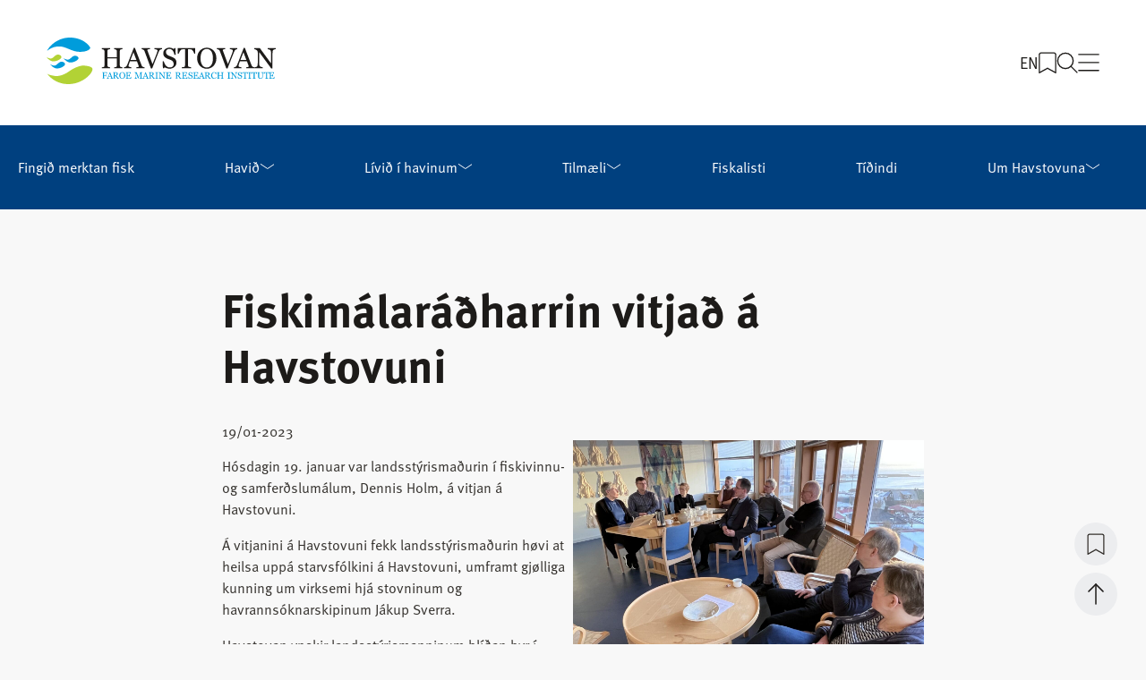

--- FILE ---
content_type: text/html; charset=UTF-8
request_url: https://www.hav.fo/fiskimalaradharrin-vitjad-a-havstovuni/?query-32-page=2
body_size: 21116
content:
<!DOCTYPE html><html xmlns="http://www.w3.org/1999/xhtml" lang="fo"><head><meta charset="UTF-8" /><title>Fiskimálaráðharrin vitjað á Havstovuni - Havstovan</title><meta charset="UTF-8"><meta name="HandheldFriendly" content="true" /><meta name="apple-mobile-web-app-capable" content="YES" /><meta http-equiv="X-UA-Compatible" content="IE=edge,chrome=1"><meta name="viewport" content="width=device-width, initial-scale=1.0, maximum-scale=1.0, user-scalable=no" /><link rel="icon" type="image/png" sizes="16x16" href="https://www.hav.fo/wp-content/themes/lunnar-havstovan/images/favicon-32x32.png"><link rel="icon" type="image/png" sizes="32x32" href="https://www.hav.fo/wp-content/themes/lunnar-havstovan/images/favicon-32x32.png"><link rel="apple-touch-icon" sizes="180x180" href="https://www.hav.fo/wp-content/themes/lunnar-havstovan/images/apple-touch-icon.png"><link rel="stylesheet" href="https://use.typekit.net/ltv2noc.css"><meta name='robots' content='index, follow, max-image-preview:large, max-snippet:-1, max-video-preview:-1' /><link rel="canonical" href="https://www.hav.fo/fiskimalaradharrin-vitjad-a-havstovuni/" /><meta property="og:locale" content="fo_FO" /><meta property="og:type" content="article" /><meta property="og:title" content="Fiskimálaráðharrin vitjað á Havstovuni - Havstovan" /><meta property="og:description" content="Hósdagin 19. januar var landsstýrismaðurin í fiskivinnu-og samferðslumálum, Dennis Holm, á vitjan á Havstovuni. Á vitjanini á Havstovuni fekk landsstýrismaðurin høvi at heilsa uppá starvsfólkini á Havstovuni, umframt gjølliga kunning [&hellip;]" /><meta property="og:url" content="https://www.hav.fo/fiskimalaradharrin-vitjad-a-havstovuni/" /><meta property="og:site_name" content="Havstovan" /><meta property="article:published_time" content="2023-01-19T14:36:00+00:00" /><meta property="article:modified_time" content="2024-05-08T14:54:04+00:00" /><meta property="og:image" content="https://www.hav.fo/wp-content/uploads/2023/10/IMG_2543-e1697553326123-1600x602.jpg" /><meta property="og:image:width" content="1600" /><meta property="og:image:height" content="602" /><meta property="og:image:type" content="image/jpeg" /><meta name="author" content="ebba" /><meta name="twitter:card" content="summary_large_image" /><meta name="twitter:label1" content="Written by" /><meta name="twitter:data1" content="ebba" /><meta name="twitter:label2" content="Est. reading time" /><meta name="twitter:data2" content="1 minute" /> <script type="application/ld+json" class="yoast-schema-graph">{"@context":"https://schema.org","@graph":[{"@type":"Article","@id":"https://www.hav.fo/fiskimalaradharrin-vitjad-a-havstovuni/#article","isPartOf":{"@id":"https://www.hav.fo/fiskimalaradharrin-vitjad-a-havstovuni/"},"author":{"name":"ebba","@id":"https://www.hav.fo/#/schema/person/a949c71737159cfc12738adb016e7cbf"},"headline":"Fiskimálaráðharrin vitjað á Havstovuni","datePublished":"2023-01-19T14:36:00+00:00","dateModified":"2024-05-08T14:54:04+00:00","mainEntityOfPage":{"@id":"https://www.hav.fo/fiskimalaradharrin-vitjad-a-havstovuni/"},"wordCount":62,"image":{"@id":"https://www.hav.fo/fiskimalaradharrin-vitjad-a-havstovuni/#primaryimage"},"thumbnailUrl":"https://www.hav.fo/wp-content/uploads/2023/10/IMG_2543-e1697553326123.jpg","keywords":["2023","Havstovan"],"articleSection":["Tíðindi"],"inLanguage":"fo-FO"},{"@type":"WebPage","@id":"https://www.hav.fo/fiskimalaradharrin-vitjad-a-havstovuni/","url":"https://www.hav.fo/fiskimalaradharrin-vitjad-a-havstovuni/","name":"Fiskimálaráðharrin vitjað á Havstovuni - Havstovan","isPartOf":{"@id":"https://www.hav.fo/#website"},"primaryImageOfPage":{"@id":"https://www.hav.fo/fiskimalaradharrin-vitjad-a-havstovuni/#primaryimage"},"image":{"@id":"https://www.hav.fo/fiskimalaradharrin-vitjad-a-havstovuni/#primaryimage"},"thumbnailUrl":"https://www.hav.fo/wp-content/uploads/2023/10/IMG_2543-e1697553326123.jpg","datePublished":"2023-01-19T14:36:00+00:00","dateModified":"2024-05-08T14:54:04+00:00","author":{"@id":"https://www.hav.fo/#/schema/person/a949c71737159cfc12738adb016e7cbf"},"breadcrumb":{"@id":"https://www.hav.fo/fiskimalaradharrin-vitjad-a-havstovuni/#breadcrumb"},"inLanguage":"fo-FO","potentialAction":[{"@type":"ReadAction","target":["https://www.hav.fo/fiskimalaradharrin-vitjad-a-havstovuni/"]}]},{"@type":"ImageObject","inLanguage":"fo-FO","@id":"https://www.hav.fo/fiskimalaradharrin-vitjad-a-havstovuni/#primaryimage","url":"https://www.hav.fo/wp-content/uploads/2023/10/IMG_2543-e1697553326123.jpg","contentUrl":"https://www.hav.fo/wp-content/uploads/2023/10/IMG_2543-e1697553326123.jpg","width":2560,"height":964},{"@type":"BreadcrumbList","@id":"https://www.hav.fo/fiskimalaradharrin-vitjad-a-havstovuni/#breadcrumb","itemListElement":[{"@type":"ListItem","position":1,"name":"Forsíða","item":"https://www.hav.fo/"},{"@type":"ListItem","position":2,"name":"Fiskimálaráðharrin vitjað á Havstovuni"}]},{"@type":"WebSite","@id":"https://www.hav.fo/#website","url":"https://www.hav.fo/","name":"Havstovan","description":"","potentialAction":[{"@type":"SearchAction","target":{"@type":"EntryPoint","urlTemplate":"https://www.hav.fo/?s={search_term_string}"},"query-input":{"@type":"PropertyValueSpecification","valueRequired":true,"valueName":"search_term_string"}}],"inLanguage":"fo-FO"},{"@type":"Person","@id":"https://www.hav.fo/#/schema/person/a949c71737159cfc12738adb016e7cbf","name":"ebba","url":"https://www.hav.fo/author/ebba/"}]}</script> <link rel='dns-prefetch' href='//cdn.jsdelivr.net' /><link rel='dns-prefetch' href='//plausible.io' /><link rel='dns-prefetch' href='//cdnjs.cloudflare.com' /><link rel="alternate" title="oEmbed (JSON)" type="application/json+oembed" href="https://www.hav.fo/wp-json/oembed/1.0/embed?url=https%3A%2F%2Fwww.hav.fo%2Ffiskimalaradharrin-vitjad-a-havstovuni%2F" /><link rel="alternate" title="oEmbed (XML)" type="text/xml+oembed" href="https://www.hav.fo/wp-json/oembed/1.0/embed?url=https%3A%2F%2Fwww.hav.fo%2Ffiskimalaradharrin-vitjad-a-havstovuni%2F&#038;format=xml" /><style id='wp-img-auto-sizes-contain-inline-css' type='text/css'>img:is([sizes=auto i],[sizes^="auto," i]){contain-intrinsic-size:3000px 1500px}
/*# sourceURL=wp-img-auto-sizes-contain-inline-css */</style><style id='wp-emoji-styles-inline-css' type='text/css'>img.wp-smiley, img.emoji {
		display: inline !important;
		border: none !important;
		box-shadow: none !important;
		height: 1em !important;
		width: 1em !important;
		margin: 0 0.07em !important;
		vertical-align: -0.1em !important;
		background: none !important;
		padding: 0 !important;
	}
/*# sourceURL=wp-emoji-styles-inline-css */</style><link rel='stylesheet' id='wp-block-library-css' href='https://www.hav.fo/wp-includes/css/dist/block-library/style.min.css?ver=6.9' type='text/css' media='all' /><style id='wp-block-button-inline-css' type='text/css'>.wp-block-button__link{align-content:center;box-sizing:border-box;cursor:pointer;display:inline-block;height:100%;text-align:center;word-break:break-word}.wp-block-button__link.aligncenter{text-align:center}.wp-block-button__link.alignright{text-align:right}:where(.wp-block-button__link){border-radius:9999px;box-shadow:none;padding:calc(.667em + 2px) calc(1.333em + 2px);text-decoration:none}.wp-block-button[style*=text-decoration] .wp-block-button__link{text-decoration:inherit}.wp-block-buttons>.wp-block-button.has-custom-width{max-width:none}.wp-block-buttons>.wp-block-button.has-custom-width .wp-block-button__link{width:100%}.wp-block-buttons>.wp-block-button.has-custom-font-size .wp-block-button__link{font-size:inherit}.wp-block-buttons>.wp-block-button.wp-block-button__width-25{width:calc(25% - var(--wp--style--block-gap, .5em)*.75)}.wp-block-buttons>.wp-block-button.wp-block-button__width-50{width:calc(50% - var(--wp--style--block-gap, .5em)*.5)}.wp-block-buttons>.wp-block-button.wp-block-button__width-75{width:calc(75% - var(--wp--style--block-gap, .5em)*.25)}.wp-block-buttons>.wp-block-button.wp-block-button__width-100{flex-basis:100%;width:100%}.wp-block-buttons.is-vertical>.wp-block-button.wp-block-button__width-25{width:25%}.wp-block-buttons.is-vertical>.wp-block-button.wp-block-button__width-50{width:50%}.wp-block-buttons.is-vertical>.wp-block-button.wp-block-button__width-75{width:75%}.wp-block-button.is-style-squared,.wp-block-button__link.wp-block-button.is-style-squared{border-radius:0}.wp-block-button.no-border-radius,.wp-block-button__link.no-border-radius{border-radius:0!important}:root :where(.wp-block-button .wp-block-button__link.is-style-outline),:root :where(.wp-block-button.is-style-outline>.wp-block-button__link){border:2px solid;padding:.667em 1.333em}:root :where(.wp-block-button .wp-block-button__link.is-style-outline:not(.has-text-color)),:root :where(.wp-block-button.is-style-outline>.wp-block-button__link:not(.has-text-color)){color:currentColor}:root :where(.wp-block-button .wp-block-button__link.is-style-outline:not(.has-background)),:root :where(.wp-block-button.is-style-outline>.wp-block-button__link:not(.has-background)){background-color:initial;background-image:none}
/*# sourceURL=https://www.hav.fo/wp-includes/blocks/button/style.min.css */</style><style id='wp-block-image-inline-css' type='text/css'>.wp-block-image>a,.wp-block-image>figure>a{display:inline-block}.wp-block-image img{box-sizing:border-box;height:auto;max-width:100%;vertical-align:bottom}@media not (prefers-reduced-motion){.wp-block-image img.hide{visibility:hidden}.wp-block-image img.show{animation:show-content-image .4s}}.wp-block-image[style*=border-radius] img,.wp-block-image[style*=border-radius]>a{border-radius:inherit}.wp-block-image.has-custom-border img{box-sizing:border-box}.wp-block-image.aligncenter{text-align:center}.wp-block-image.alignfull>a,.wp-block-image.alignwide>a{width:100%}.wp-block-image.alignfull img,.wp-block-image.alignwide img{height:auto;width:100%}.wp-block-image .aligncenter,.wp-block-image .alignleft,.wp-block-image .alignright,.wp-block-image.aligncenter,.wp-block-image.alignleft,.wp-block-image.alignright{display:table}.wp-block-image .aligncenter>figcaption,.wp-block-image .alignleft>figcaption,.wp-block-image .alignright>figcaption,.wp-block-image.aligncenter>figcaption,.wp-block-image.alignleft>figcaption,.wp-block-image.alignright>figcaption{caption-side:bottom;display:table-caption}.wp-block-image .alignleft{float:left;margin:.5em 1em .5em 0}.wp-block-image .alignright{float:right;margin:.5em 0 .5em 1em}.wp-block-image .aligncenter{margin-left:auto;margin-right:auto}.wp-block-image :where(figcaption){margin-bottom:1em;margin-top:.5em}.wp-block-image.is-style-circle-mask img{border-radius:9999px}@supports ((-webkit-mask-image:none) or (mask-image:none)) or (-webkit-mask-image:none){.wp-block-image.is-style-circle-mask img{border-radius:0;-webkit-mask-image:url('data:image/svg+xml;utf8,<svg viewBox="0 0 100 100" xmlns="http://www.w3.org/2000/svg"><circle cx="50" cy="50" r="50"/></svg>');mask-image:url('data:image/svg+xml;utf8,<svg viewBox="0 0 100 100" xmlns="http://www.w3.org/2000/svg"><circle cx="50" cy="50" r="50"/></svg>');mask-mode:alpha;-webkit-mask-position:center;mask-position:center;-webkit-mask-repeat:no-repeat;mask-repeat:no-repeat;-webkit-mask-size:contain;mask-size:contain}}:root :where(.wp-block-image.is-style-rounded img,.wp-block-image .is-style-rounded img){border-radius:9999px}.wp-block-image figure{margin:0}.wp-lightbox-container{display:flex;flex-direction:column;position:relative}.wp-lightbox-container img{cursor:zoom-in}.wp-lightbox-container img:hover+button{opacity:1}.wp-lightbox-container button{align-items:center;backdrop-filter:blur(16px) saturate(180%);background-color:#5a5a5a40;border:none;border-radius:4px;cursor:zoom-in;display:flex;height:20px;justify-content:center;opacity:0;padding:0;position:absolute;right:16px;text-align:center;top:16px;width:20px;z-index:100}@media not (prefers-reduced-motion){.wp-lightbox-container button{transition:opacity .2s ease}}.wp-lightbox-container button:focus-visible{outline:3px auto #5a5a5a40;outline:3px auto -webkit-focus-ring-color;outline-offset:3px}.wp-lightbox-container button:hover{cursor:pointer;opacity:1}.wp-lightbox-container button:focus{opacity:1}.wp-lightbox-container button:focus,.wp-lightbox-container button:hover,.wp-lightbox-container button:not(:hover):not(:active):not(.has-background){background-color:#5a5a5a40;border:none}.wp-lightbox-overlay{box-sizing:border-box;cursor:zoom-out;height:100vh;left:0;overflow:hidden;position:fixed;top:0;visibility:hidden;width:100%;z-index:100000}.wp-lightbox-overlay .close-button{align-items:center;cursor:pointer;display:flex;justify-content:center;min-height:40px;min-width:40px;padding:0;position:absolute;right:calc(env(safe-area-inset-right) + 16px);top:calc(env(safe-area-inset-top) + 16px);z-index:5000000}.wp-lightbox-overlay .close-button:focus,.wp-lightbox-overlay .close-button:hover,.wp-lightbox-overlay .close-button:not(:hover):not(:active):not(.has-background){background:none;border:none}.wp-lightbox-overlay .lightbox-image-container{height:var(--wp--lightbox-container-height);left:50%;overflow:hidden;position:absolute;top:50%;transform:translate(-50%,-50%);transform-origin:top left;width:var(--wp--lightbox-container-width);z-index:9999999999}.wp-lightbox-overlay .wp-block-image{align-items:center;box-sizing:border-box;display:flex;height:100%;justify-content:center;margin:0;position:relative;transform-origin:0 0;width:100%;z-index:3000000}.wp-lightbox-overlay .wp-block-image img{height:var(--wp--lightbox-image-height);min-height:var(--wp--lightbox-image-height);min-width:var(--wp--lightbox-image-width);width:var(--wp--lightbox-image-width)}.wp-lightbox-overlay .wp-block-image figcaption{display:none}.wp-lightbox-overlay button{background:none;border:none}.wp-lightbox-overlay .scrim{background-color:#fff;height:100%;opacity:.9;position:absolute;width:100%;z-index:2000000}.wp-lightbox-overlay.active{visibility:visible}@media not (prefers-reduced-motion){.wp-lightbox-overlay.active{animation:turn-on-visibility .25s both}.wp-lightbox-overlay.active img{animation:turn-on-visibility .35s both}.wp-lightbox-overlay.show-closing-animation:not(.active){animation:turn-off-visibility .35s both}.wp-lightbox-overlay.show-closing-animation:not(.active) img{animation:turn-off-visibility .25s both}.wp-lightbox-overlay.zoom.active{animation:none;opacity:1;visibility:visible}.wp-lightbox-overlay.zoom.active .lightbox-image-container{animation:lightbox-zoom-in .4s}.wp-lightbox-overlay.zoom.active .lightbox-image-container img{animation:none}.wp-lightbox-overlay.zoom.active .scrim{animation:turn-on-visibility .4s forwards}.wp-lightbox-overlay.zoom.show-closing-animation:not(.active){animation:none}.wp-lightbox-overlay.zoom.show-closing-animation:not(.active) .lightbox-image-container{animation:lightbox-zoom-out .4s}.wp-lightbox-overlay.zoom.show-closing-animation:not(.active) .lightbox-image-container img{animation:none}.wp-lightbox-overlay.zoom.show-closing-animation:not(.active) .scrim{animation:turn-off-visibility .4s forwards}}@keyframes show-content-image{0%{visibility:hidden}99%{visibility:hidden}to{visibility:visible}}@keyframes turn-on-visibility{0%{opacity:0}to{opacity:1}}@keyframes turn-off-visibility{0%{opacity:1;visibility:visible}99%{opacity:0;visibility:visible}to{opacity:0;visibility:hidden}}@keyframes lightbox-zoom-in{0%{transform:translate(calc((-100vw + var(--wp--lightbox-scrollbar-width))/2 + var(--wp--lightbox-initial-left-position)),calc(-50vh + var(--wp--lightbox-initial-top-position))) scale(var(--wp--lightbox-scale))}to{transform:translate(-50%,-50%) scale(1)}}@keyframes lightbox-zoom-out{0%{transform:translate(-50%,-50%) scale(1);visibility:visible}99%{visibility:visible}to{transform:translate(calc((-100vw + var(--wp--lightbox-scrollbar-width))/2 + var(--wp--lightbox-initial-left-position)),calc(-50vh + var(--wp--lightbox-initial-top-position))) scale(var(--wp--lightbox-scale));visibility:hidden}}
/*# sourceURL=https://www.hav.fo/wp-includes/blocks/image/style.min.css */</style><style id='wp-block-image-theme-inline-css' type='text/css'>:root :where(.wp-block-image figcaption){color:#555;font-size:13px;text-align:center}.is-dark-theme :root :where(.wp-block-image figcaption){color:#ffffffa6}.wp-block-image{margin:0 0 1em}
/*# sourceURL=https://www.hav.fo/wp-includes/blocks/image/theme.min.css */</style><style id='wp-block-buttons-inline-css' type='text/css'>.wp-block-buttons{box-sizing:border-box}.wp-block-buttons.is-vertical{flex-direction:column}.wp-block-buttons.is-vertical>.wp-block-button:last-child{margin-bottom:0}.wp-block-buttons>.wp-block-button{display:inline-block;margin:0}.wp-block-buttons.is-content-justification-left{justify-content:flex-start}.wp-block-buttons.is-content-justification-left.is-vertical{align-items:flex-start}.wp-block-buttons.is-content-justification-center{justify-content:center}.wp-block-buttons.is-content-justification-center.is-vertical{align-items:center}.wp-block-buttons.is-content-justification-right{justify-content:flex-end}.wp-block-buttons.is-content-justification-right.is-vertical{align-items:flex-end}.wp-block-buttons.is-content-justification-space-between{justify-content:space-between}.wp-block-buttons.aligncenter{text-align:center}.wp-block-buttons:not(.is-content-justification-space-between,.is-content-justification-right,.is-content-justification-left,.is-content-justification-center) .wp-block-button.aligncenter{margin-left:auto;margin-right:auto;width:100%}.wp-block-buttons[style*=text-decoration] .wp-block-button,.wp-block-buttons[style*=text-decoration] .wp-block-button__link{text-decoration:inherit}.wp-block-buttons.has-custom-font-size .wp-block-button__link{font-size:inherit}.wp-block-buttons .wp-block-button__link{width:100%}.wp-block-button.aligncenter{text-align:center}
/*# sourceURL=https://www.hav.fo/wp-includes/blocks/buttons/style.min.css */</style><style id='wp-block-post-date-inline-css' type='text/css'>.wp-block-post-date{box-sizing:border-box}
/*# sourceURL=https://www.hav.fo/wp-includes/blocks/post-date/style.min.css */</style><style id='wp-block-post-excerpt-inline-css' type='text/css'>:where(.wp-block-post-excerpt){box-sizing:border-box;margin-bottom:var(--wp--style--block-gap);margin-top:var(--wp--style--block-gap)}.wp-block-post-excerpt__excerpt{margin-bottom:0;margin-top:0}.wp-block-post-excerpt__more-text{margin-bottom:0;margin-top:var(--wp--style--block-gap)}.wp-block-post-excerpt__more-link{display:inline-block}
/*# sourceURL=https://www.hav.fo/wp-includes/blocks/post-excerpt/style.min.css */</style><style id='wp-block-post-featured-image-inline-css' type='text/css'>.wp-block-post-featured-image{margin-left:0;margin-right:0}.wp-block-post-featured-image a{display:block;height:100%}.wp-block-post-featured-image :where(img){box-sizing:border-box;height:auto;max-width:100%;vertical-align:bottom;width:100%}.wp-block-post-featured-image.alignfull img,.wp-block-post-featured-image.alignwide img{width:100%}.wp-block-post-featured-image .wp-block-post-featured-image__overlay.has-background-dim{background-color:#000;inset:0;position:absolute}.wp-block-post-featured-image{position:relative}.wp-block-post-featured-image .wp-block-post-featured-image__overlay.has-background-gradient{background-color:initial}.wp-block-post-featured-image .wp-block-post-featured-image__overlay.has-background-dim-0{opacity:0}.wp-block-post-featured-image .wp-block-post-featured-image__overlay.has-background-dim-10{opacity:.1}.wp-block-post-featured-image .wp-block-post-featured-image__overlay.has-background-dim-20{opacity:.2}.wp-block-post-featured-image .wp-block-post-featured-image__overlay.has-background-dim-30{opacity:.3}.wp-block-post-featured-image .wp-block-post-featured-image__overlay.has-background-dim-40{opacity:.4}.wp-block-post-featured-image .wp-block-post-featured-image__overlay.has-background-dim-50{opacity:.5}.wp-block-post-featured-image .wp-block-post-featured-image__overlay.has-background-dim-60{opacity:.6}.wp-block-post-featured-image .wp-block-post-featured-image__overlay.has-background-dim-70{opacity:.7}.wp-block-post-featured-image .wp-block-post-featured-image__overlay.has-background-dim-80{opacity:.8}.wp-block-post-featured-image .wp-block-post-featured-image__overlay.has-background-dim-90{opacity:.9}.wp-block-post-featured-image .wp-block-post-featured-image__overlay.has-background-dim-100{opacity:1}.wp-block-post-featured-image:where(.alignleft,.alignright){width:100%}
/*# sourceURL=https://www.hav.fo/wp-includes/blocks/post-featured-image/style.min.css */</style><style id='wp-block-post-template-inline-css' type='text/css'>.wp-block-post-template{box-sizing:border-box;list-style:none;margin-bottom:0;margin-top:0;max-width:100%;padding:0}.wp-block-post-template.is-flex-container{display:flex;flex-direction:row;flex-wrap:wrap;gap:1.25em}.wp-block-post-template.is-flex-container>li{margin:0;width:100%}@media (min-width:600px){.wp-block-post-template.is-flex-container.is-flex-container.columns-2>li{width:calc(50% - .625em)}.wp-block-post-template.is-flex-container.is-flex-container.columns-3>li{width:calc(33.33333% - .83333em)}.wp-block-post-template.is-flex-container.is-flex-container.columns-4>li{width:calc(25% - .9375em)}.wp-block-post-template.is-flex-container.is-flex-container.columns-5>li{width:calc(20% - 1em)}.wp-block-post-template.is-flex-container.is-flex-container.columns-6>li{width:calc(16.66667% - 1.04167em)}}@media (max-width:600px){.wp-block-post-template-is-layout-grid.wp-block-post-template-is-layout-grid.wp-block-post-template-is-layout-grid.wp-block-post-template-is-layout-grid{grid-template-columns:1fr}}.wp-block-post-template-is-layout-constrained>li>.alignright,.wp-block-post-template-is-layout-flow>li>.alignright{float:right;margin-inline-end:0;margin-inline-start:2em}.wp-block-post-template-is-layout-constrained>li>.alignleft,.wp-block-post-template-is-layout-flow>li>.alignleft{float:left;margin-inline-end:2em;margin-inline-start:0}.wp-block-post-template-is-layout-constrained>li>.aligncenter,.wp-block-post-template-is-layout-flow>li>.aligncenter{margin-inline-end:auto;margin-inline-start:auto}
/*# sourceURL=https://www.hav.fo/wp-includes/blocks/post-template/style.min.css */</style><style id='wp-block-post-title-inline-css' type='text/css'>.wp-block-post-title{box-sizing:border-box;word-break:break-word}.wp-block-post-title :where(a){display:inline-block;font-family:inherit;font-size:inherit;font-style:inherit;font-weight:inherit;letter-spacing:inherit;line-height:inherit;text-decoration:inherit}
/*# sourceURL=https://www.hav.fo/wp-includes/blocks/post-title/style.min.css */</style><style id='wp-block-query-pagination-inline-css' type='text/css'>.wp-block-query-pagination.is-content-justification-space-between>.wp-block-query-pagination-next:last-of-type{margin-inline-start:auto}.wp-block-query-pagination.is-content-justification-space-between>.wp-block-query-pagination-previous:first-child{margin-inline-end:auto}.wp-block-query-pagination .wp-block-query-pagination-previous-arrow{display:inline-block;margin-right:1ch}.wp-block-query-pagination .wp-block-query-pagination-previous-arrow:not(.is-arrow-chevron){transform:scaleX(1)}.wp-block-query-pagination .wp-block-query-pagination-next-arrow{display:inline-block;margin-left:1ch}.wp-block-query-pagination .wp-block-query-pagination-next-arrow:not(.is-arrow-chevron){transform:scaleX(1)}.wp-block-query-pagination.aligncenter{justify-content:center}
/*# sourceURL=https://www.hav.fo/wp-includes/blocks/query-pagination/style.min.css */</style><style id='wp-block-columns-inline-css' type='text/css'>.wp-block-columns{box-sizing:border-box;display:flex;flex-wrap:wrap!important}@media (min-width:782px){.wp-block-columns{flex-wrap:nowrap!important}}.wp-block-columns{align-items:normal!important}.wp-block-columns.are-vertically-aligned-top{align-items:flex-start}.wp-block-columns.are-vertically-aligned-center{align-items:center}.wp-block-columns.are-vertically-aligned-bottom{align-items:flex-end}@media (max-width:781px){.wp-block-columns:not(.is-not-stacked-on-mobile)>.wp-block-column{flex-basis:100%!important}}@media (min-width:782px){.wp-block-columns:not(.is-not-stacked-on-mobile)>.wp-block-column{flex-basis:0;flex-grow:1}.wp-block-columns:not(.is-not-stacked-on-mobile)>.wp-block-column[style*=flex-basis]{flex-grow:0}}.wp-block-columns.is-not-stacked-on-mobile{flex-wrap:nowrap!important}.wp-block-columns.is-not-stacked-on-mobile>.wp-block-column{flex-basis:0;flex-grow:1}.wp-block-columns.is-not-stacked-on-mobile>.wp-block-column[style*=flex-basis]{flex-grow:0}:where(.wp-block-columns){margin-bottom:1.75em}:where(.wp-block-columns.has-background){padding:1.25em 2.375em}.wp-block-column{flex-grow:1;min-width:0;overflow-wrap:break-word;word-break:break-word}.wp-block-column.is-vertically-aligned-top{align-self:flex-start}.wp-block-column.is-vertically-aligned-center{align-self:center}.wp-block-column.is-vertically-aligned-bottom{align-self:flex-end}.wp-block-column.is-vertically-aligned-stretch{align-self:stretch}.wp-block-column.is-vertically-aligned-bottom,.wp-block-column.is-vertically-aligned-center,.wp-block-column.is-vertically-aligned-top{width:100%}
/*# sourceURL=https://www.hav.fo/wp-includes/blocks/columns/style.min.css */</style><style id='wp-block-group-inline-css' type='text/css'>.wp-block-group{box-sizing:border-box}:where(.wp-block-group.wp-block-group-is-layout-constrained){position:relative}
/*# sourceURL=https://www.hav.fo/wp-includes/blocks/group/style.min.css */</style><style id='wp-block-group-theme-inline-css' type='text/css'>:where(.wp-block-group.has-background){padding:1.25em 2.375em}
/*# sourceURL=https://www.hav.fo/wp-includes/blocks/group/theme.min.css */</style><style id='wp-block-spacer-inline-css' type='text/css'>.wp-block-spacer{clear:both}
/*# sourceURL=https://www.hav.fo/wp-includes/blocks/spacer/style.min.css */</style><style id='global-styles-inline-css' type='text/css'>:root{--wp--preset--aspect-ratio--square: 1;--wp--preset--aspect-ratio--4-3: 4/3;--wp--preset--aspect-ratio--3-4: 3/4;--wp--preset--aspect-ratio--3-2: 3/2;--wp--preset--aspect-ratio--2-3: 2/3;--wp--preset--aspect-ratio--16-9: 16/9;--wp--preset--aspect-ratio--9-16: 9/16;--wp--preset--color--black: #000000;--wp--preset--color--cyan-bluish-gray: #abb8c3;--wp--preset--color--white: #ffffff;--wp--preset--color--pale-pink: #f78da7;--wp--preset--color--vivid-red: #cf2e2e;--wp--preset--color--luminous-vivid-orange: #ff6900;--wp--preset--color--luminous-vivid-amber: #fcb900;--wp--preset--color--light-green-cyan: #7bdcb5;--wp--preset--color--vivid-green-cyan: #00d084;--wp--preset--color--pale-cyan-blue: #8ed1fc;--wp--preset--color--vivid-cyan-blue: #0693e3;--wp--preset--color--vivid-purple: #9b51e0;--wp--preset--color--dark: var(--color-dark);--wp--preset--color--blue: var(--color-blue);--wp--preset--color--dark-blue: var(--color-dark-blue);--wp--preset--color--green: var(--color-green);--wp--preset--gradient--vivid-cyan-blue-to-vivid-purple: linear-gradient(135deg,rgb(6,147,227) 0%,rgb(155,81,224) 100%);--wp--preset--gradient--light-green-cyan-to-vivid-green-cyan: linear-gradient(135deg,rgb(122,220,180) 0%,rgb(0,208,130) 100%);--wp--preset--gradient--luminous-vivid-amber-to-luminous-vivid-orange: linear-gradient(135deg,rgb(252,185,0) 0%,rgb(255,105,0) 100%);--wp--preset--gradient--luminous-vivid-orange-to-vivid-red: linear-gradient(135deg,rgb(255,105,0) 0%,rgb(207,46,46) 100%);--wp--preset--gradient--very-light-gray-to-cyan-bluish-gray: linear-gradient(135deg,rgb(238,238,238) 0%,rgb(169,184,195) 100%);--wp--preset--gradient--cool-to-warm-spectrum: linear-gradient(135deg,rgb(74,234,220) 0%,rgb(151,120,209) 20%,rgb(207,42,186) 40%,rgb(238,44,130) 60%,rgb(251,105,98) 80%,rgb(254,248,76) 100%);--wp--preset--gradient--blush-light-purple: linear-gradient(135deg,rgb(255,206,236) 0%,rgb(152,150,240) 100%);--wp--preset--gradient--blush-bordeaux: linear-gradient(135deg,rgb(254,205,165) 0%,rgb(254,45,45) 50%,rgb(107,0,62) 100%);--wp--preset--gradient--luminous-dusk: linear-gradient(135deg,rgb(255,203,112) 0%,rgb(199,81,192) 50%,rgb(65,88,208) 100%);--wp--preset--gradient--pale-ocean: linear-gradient(135deg,rgb(255,245,203) 0%,rgb(182,227,212) 50%,rgb(51,167,181) 100%);--wp--preset--gradient--electric-grass: linear-gradient(135deg,rgb(202,248,128) 0%,rgb(113,206,126) 100%);--wp--preset--gradient--midnight: linear-gradient(135deg,rgb(2,3,129) 0%,rgb(40,116,252) 100%);--wp--preset--font-size--small: 14px;--wp--preset--font-size--medium: 20px;--wp--preset--font-size--large: 24px;--wp--preset--font-size--x-large: 42px;--wp--preset--font-size--normal: var(--font-size);--wp--preset--font-family--font: var(--font-primary);--wp--preset--spacing--20: 0.44rem;--wp--preset--spacing--30: 0.67rem;--wp--preset--spacing--40: 1rem;--wp--preset--spacing--50: 1.5rem;--wp--preset--spacing--60: 2.25rem;--wp--preset--spacing--70: 3.38rem;--wp--preset--spacing--80: 5.06rem;--wp--preset--shadow--natural: 6px 6px 9px rgba(0, 0, 0, 0.2);--wp--preset--shadow--deep: 12px 12px 50px rgba(0, 0, 0, 0.4);--wp--preset--shadow--sharp: 6px 6px 0px rgba(0, 0, 0, 0.2);--wp--preset--shadow--outlined: 6px 6px 0px -3px rgb(255, 255, 255), 6px 6px rgb(0, 0, 0);--wp--preset--shadow--crisp: 6px 6px 0px rgb(0, 0, 0);}:root { --wp--style--global--content-size: var(--container);--wp--style--global--wide-size: var(--container-wide); }:where(body) { margin: 0; }.wp-site-blocks > .alignleft { float: left; margin-right: 2em; }.wp-site-blocks > .alignright { float: right; margin-left: 2em; }.wp-site-blocks > .aligncenter { justify-content: center; margin-left: auto; margin-right: auto; }:where(.is-layout-flex){gap: 0.5em;}:where(.is-layout-grid){gap: 0.5em;}.is-layout-flow > .alignleft{float: left;margin-inline-start: 0;margin-inline-end: 2em;}.is-layout-flow > .alignright{float: right;margin-inline-start: 2em;margin-inline-end: 0;}.is-layout-flow > .aligncenter{margin-left: auto !important;margin-right: auto !important;}.is-layout-constrained > .alignleft{float: left;margin-inline-start: 0;margin-inline-end: 2em;}.is-layout-constrained > .alignright{float: right;margin-inline-start: 2em;margin-inline-end: 0;}.is-layout-constrained > .aligncenter{margin-left: auto !important;margin-right: auto !important;}.is-layout-constrained > :where(:not(.alignleft):not(.alignright):not(.alignfull)){max-width: var(--wp--style--global--content-size);margin-left: auto !important;margin-right: auto !important;}.is-layout-constrained > .alignwide{max-width: var(--wp--style--global--wide-size);}body .is-layout-flex{display: flex;}.is-layout-flex{flex-wrap: wrap;align-items: center;}.is-layout-flex > :is(*, div){margin: 0;}body .is-layout-grid{display: grid;}.is-layout-grid > :is(*, div){margin: 0;}body{background-color: var(--color-background);font-family: var(--font-primary);font-size: var(--font-size);line-height: 1.7;padding-top: 0px;padding-right: 0px;padding-bottom: 0px;padding-left: 0px;}a:where(:not(.wp-element-button)){color: var(--color-link);text-decoration: underline;}h1{font-size: var(--font-size-h1);line-height: var(--font-size-h1);}h2{font-size: var(--font-size-h2);line-height: var(--font-size-h2);}h3{font-size: var(--font-size-h3);line-height: var(--font-size-h3);}h4{font-size: var(--font-size-h4);line-height: var(--font-size-h4);}h5{font-size: var(--font-size-h5);line-height: var(--font-size-h5);}h6{font-size: var(--font-size-h6);line-height: var(--font-size-h6);}:root :where(.wp-element-button, .wp-block-button__link){background-color: #32373c;border-width: 0;color: #fff;font-family: inherit;font-size: inherit;font-style: inherit;font-weight: inherit;letter-spacing: inherit;line-height: inherit;padding-top: calc(0.667em + 2px);padding-right: calc(1.333em + 2px);padding-bottom: calc(0.667em + 2px);padding-left: calc(1.333em + 2px);text-decoration: none;text-transform: inherit;}.has-black-color{color: var(--wp--preset--color--black) !important;}.has-cyan-bluish-gray-color{color: var(--wp--preset--color--cyan-bluish-gray) !important;}.has-white-color{color: var(--wp--preset--color--white) !important;}.has-pale-pink-color{color: var(--wp--preset--color--pale-pink) !important;}.has-vivid-red-color{color: var(--wp--preset--color--vivid-red) !important;}.has-luminous-vivid-orange-color{color: var(--wp--preset--color--luminous-vivid-orange) !important;}.has-luminous-vivid-amber-color{color: var(--wp--preset--color--luminous-vivid-amber) !important;}.has-light-green-cyan-color{color: var(--wp--preset--color--light-green-cyan) !important;}.has-vivid-green-cyan-color{color: var(--wp--preset--color--vivid-green-cyan) !important;}.has-pale-cyan-blue-color{color: var(--wp--preset--color--pale-cyan-blue) !important;}.has-vivid-cyan-blue-color{color: var(--wp--preset--color--vivid-cyan-blue) !important;}.has-vivid-purple-color{color: var(--wp--preset--color--vivid-purple) !important;}.has-dark-color{color: var(--wp--preset--color--dark) !important;}.has-blue-color{color: var(--wp--preset--color--blue) !important;}.has-dark-blue-color{color: var(--wp--preset--color--dark-blue) !important;}.has-green-color{color: var(--wp--preset--color--green) !important;}.has-black-background-color{background-color: var(--wp--preset--color--black) !important;}.has-cyan-bluish-gray-background-color{background-color: var(--wp--preset--color--cyan-bluish-gray) !important;}.has-white-background-color{background-color: var(--wp--preset--color--white) !important;}.has-pale-pink-background-color{background-color: var(--wp--preset--color--pale-pink) !important;}.has-vivid-red-background-color{background-color: var(--wp--preset--color--vivid-red) !important;}.has-luminous-vivid-orange-background-color{background-color: var(--wp--preset--color--luminous-vivid-orange) !important;}.has-luminous-vivid-amber-background-color{background-color: var(--wp--preset--color--luminous-vivid-amber) !important;}.has-light-green-cyan-background-color{background-color: var(--wp--preset--color--light-green-cyan) !important;}.has-vivid-green-cyan-background-color{background-color: var(--wp--preset--color--vivid-green-cyan) !important;}.has-pale-cyan-blue-background-color{background-color: var(--wp--preset--color--pale-cyan-blue) !important;}.has-vivid-cyan-blue-background-color{background-color: var(--wp--preset--color--vivid-cyan-blue) !important;}.has-vivid-purple-background-color{background-color: var(--wp--preset--color--vivid-purple) !important;}.has-dark-background-color{background-color: var(--wp--preset--color--dark) !important;}.has-blue-background-color{background-color: var(--wp--preset--color--blue) !important;}.has-dark-blue-background-color{background-color: var(--wp--preset--color--dark-blue) !important;}.has-green-background-color{background-color: var(--wp--preset--color--green) !important;}.has-black-border-color{border-color: var(--wp--preset--color--black) !important;}.has-cyan-bluish-gray-border-color{border-color: var(--wp--preset--color--cyan-bluish-gray) !important;}.has-white-border-color{border-color: var(--wp--preset--color--white) !important;}.has-pale-pink-border-color{border-color: var(--wp--preset--color--pale-pink) !important;}.has-vivid-red-border-color{border-color: var(--wp--preset--color--vivid-red) !important;}.has-luminous-vivid-orange-border-color{border-color: var(--wp--preset--color--luminous-vivid-orange) !important;}.has-luminous-vivid-amber-border-color{border-color: var(--wp--preset--color--luminous-vivid-amber) !important;}.has-light-green-cyan-border-color{border-color: var(--wp--preset--color--light-green-cyan) !important;}.has-vivid-green-cyan-border-color{border-color: var(--wp--preset--color--vivid-green-cyan) !important;}.has-pale-cyan-blue-border-color{border-color: var(--wp--preset--color--pale-cyan-blue) !important;}.has-vivid-cyan-blue-border-color{border-color: var(--wp--preset--color--vivid-cyan-blue) !important;}.has-vivid-purple-border-color{border-color: var(--wp--preset--color--vivid-purple) !important;}.has-dark-border-color{border-color: var(--wp--preset--color--dark) !important;}.has-blue-border-color{border-color: var(--wp--preset--color--blue) !important;}.has-dark-blue-border-color{border-color: var(--wp--preset--color--dark-blue) !important;}.has-green-border-color{border-color: var(--wp--preset--color--green) !important;}.has-vivid-cyan-blue-to-vivid-purple-gradient-background{background: var(--wp--preset--gradient--vivid-cyan-blue-to-vivid-purple) !important;}.has-light-green-cyan-to-vivid-green-cyan-gradient-background{background: var(--wp--preset--gradient--light-green-cyan-to-vivid-green-cyan) !important;}.has-luminous-vivid-amber-to-luminous-vivid-orange-gradient-background{background: var(--wp--preset--gradient--luminous-vivid-amber-to-luminous-vivid-orange) !important;}.has-luminous-vivid-orange-to-vivid-red-gradient-background{background: var(--wp--preset--gradient--luminous-vivid-orange-to-vivid-red) !important;}.has-very-light-gray-to-cyan-bluish-gray-gradient-background{background: var(--wp--preset--gradient--very-light-gray-to-cyan-bluish-gray) !important;}.has-cool-to-warm-spectrum-gradient-background{background: var(--wp--preset--gradient--cool-to-warm-spectrum) !important;}.has-blush-light-purple-gradient-background{background: var(--wp--preset--gradient--blush-light-purple) !important;}.has-blush-bordeaux-gradient-background{background: var(--wp--preset--gradient--blush-bordeaux) !important;}.has-luminous-dusk-gradient-background{background: var(--wp--preset--gradient--luminous-dusk) !important;}.has-pale-ocean-gradient-background{background: var(--wp--preset--gradient--pale-ocean) !important;}.has-electric-grass-gradient-background{background: var(--wp--preset--gradient--electric-grass) !important;}.has-midnight-gradient-background{background: var(--wp--preset--gradient--midnight) !important;}.has-small-font-size{font-size: var(--wp--preset--font-size--small) !important;}.has-medium-font-size{font-size: var(--wp--preset--font-size--medium) !important;}.has-large-font-size{font-size: var(--wp--preset--font-size--large) !important;}.has-x-large-font-size{font-size: var(--wp--preset--font-size--x-large) !important;}.has-normal-font-size{font-size: var(--wp--preset--font-size--normal) !important;}.has-font-font-family{font-family: var(--wp--preset--font-family--font) !important;}
:where(.wp-block-post-template.is-layout-flex){gap: 1.25em;}:where(.wp-block-post-template.is-layout-grid){gap: 1.25em;}
:where(.wp-block-columns.is-layout-flex){gap: 2em;}:where(.wp-block-columns.is-layout-grid){gap: 2em;}
/*# sourceURL=global-styles-inline-css */</style><style id='core-block-supports-inline-css' type='text/css'>.wp-container-core-columns-is-layout-9d6595d7{flex-wrap:nowrap;}.wp-container-core-buttons-is-layout-fdcfc74e{justify-content:flex-start;}.wp-container-core-post-template-is-layout-b954fd2f{grid-template-columns:repeat(4, minmax(0, 1fr));}.wp-container-core-query-pagination-is-layout-fd526d70{flex-wrap:nowrap;justify-content:flex-end;}
/*# sourceURL=core-block-supports-inline-css */</style><link rel='stylesheet' id='lunnar-focal-point-styles-css' href='https://www.hav.fo/wp-content/plugins/lunnar-focal-cropper/includes/../assets/lunnar-focal-point.min.css?ver=1.0' type='text/css' media='all' /><link rel='stylesheet' id='lunnar-focal-crop-styles-css' href='https://www.hav.fo/wp-content/plugins/lunnar-focal-cropper/includes/../assets/lunnar-focal-crop.min.css?ver=1.0' type='text/css' media='all' /><link rel='stylesheet' id='lunnar-newsletter-css' href='https://www.hav.fo/wp-content/plugins/lunnar-newsletter//public/css/lunnar-newsletter-public.css?ver=1.0.0' type='text/css' media='all' /><link rel='stylesheet' id='swiper-css-css' href='https://cdn.jsdelivr.net/npm/swiper@9/swiper-bundle.min.css?ver=1.0.1' type='text/css' media='all' /><link rel='stylesheet' id='magnific-css-css' href='https://cdnjs.cloudflare.com/ajax/libs/magnific-popup.js/1.0.0/magnific-popup.min.css?ver=1.0.1' type='text/css' media='all' /><link rel='stylesheet' id='style-css' href='https://www.hav.fo/wp-content/themes/lunnar-havstovan/css/style.min.css?ver=1.0.1' type='text/css' media='all' /><style id='block-visibility-screen-size-styles-inline-css' type='text/css'>/* Large screens (desktops, 992px and up) */
@media ( min-width: 992px ) {
	.block-visibility-hide-large-screen {
		display: none !important;
	}
}

/* Medium screens (tablets, between 768px and 992px) */
@media ( min-width: 768px ) and ( max-width: 991.98px ) {
	.block-visibility-hide-medium-screen {
		display: none !important;
	}
}

/* Small screens (mobile devices, less than 768px) */
@media ( max-width: 767.98px ) {
	.block-visibility-hide-small-screen {
		display: none !important;
	}
}
/*# sourceURL=block-visibility-screen-size-styles-inline-css */</style><link rel='stylesheet' id='wp-block-paragraph-css' href='https://www.hav.fo/wp-includes/blocks/paragraph/style.min.css?ver=6.9' type='text/css' media='all' /><link rel='stylesheet' id='wp-block-heading-css' href='https://www.hav.fo/wp-includes/blocks/heading/style.min.css?ver=6.9' type='text/css' media='all' /> <script type="text/javascript" defer data-domain='hav.fo' data-api='https://plausible.io/api/event' data-cfasync='false' event-author='ebba' event-category="Tíðindi" event-post_tag="2023" event-post_tag="Havstovan" event-user_logged_in='no' src="https://plausible.io/js/plausible.outbound-links.file-downloads.pageview-props.js?ver=2.5.0" id="plausible-analytics-js"></script> <script type="text/javascript" id="plausible-analytics-js-after">window.plausible = window.plausible || function() { (window.plausible.q = window.plausible.q || []).push(arguments) }
//# sourceURL=plausible-analytics-js-after</script> <script type="text/javascript" id="plausible-form-submit-integration-js-extra">var plausible_analytics_i18n = {"form_completions":"WP Form Completions"};
//# sourceURL=plausible-form-submit-integration-js-extra</script> <script type="text/javascript" src="https://www.hav.fo/wp-content/cache/autoptimize/js/autoptimize_single_bc6c812d91ed68ff750a61ddbf7a18c4.js?ver=1765462012" id="plausible-form-submit-integration-js"></script> <script type="text/javascript" src="https://www.hav.fo/wp-includes/js/jquery/jquery.min.js?ver=3.7.1" id="jquery-core-js"></script> <script type="text/javascript" src="https://www.hav.fo/wp-includes/js/jquery/jquery-migrate.min.js?ver=3.4.1" id="jquery-migrate-js"></script> <script type="text/javascript" src="https://www.hav.fo/wp-content/cache/autoptimize/js/autoptimize_single_49cea0a781874a962879c2caca9bc322.js?ver=1.0.0" id="lunnar-newsletter-js"></script> <script type="text/javascript" id="algolia-index-name-js-after">var algolia_index_name = '';
//# sourceURL=algolia-index-name-js-after</script> <script type="text/javascript" id="algolia-id-js-after">var algolia_application_id = 'QUB773D27N'; var algolia_api_key = '431e01c22e67dcc9eb38843079001ebd';
//# sourceURL=algolia-id-js-after</script> <link rel="https://api.w.org/" href="https://www.hav.fo/wp-json/" /><link rel="alternate" title="JSON" type="application/json" href="https://www.hav.fo/wp-json/wp/v2/posts/2682" /><link rel="EditURI" type="application/rsd+xml" title="RSD" href="https://www.hav.fo/xmlrpc.php?rsd" /><meta name="generator" content="WordPress 6.9" /><link rel='shortlink' href='https://www.hav.fo/?p=2682' /> <style type="text/css">/* Wrapper */
.box-grid {
    display: flex;
    flex-direction: column;
    gap: 20px;
}

/* Wrapper */
.box-grid {
    display: flex;
    flex-direction: column;
    gap: 20px;
}

/* Rækker */
.row {
    display: flex;
    gap: 20px;
    align-items: stretch;
}

/* Klikbare bokse */
.box {
    flex: 1;
    padding: 30px;
    text-decoration: none;   /* fjerner link-understregning */
    color: inherit;          /* bruger samme tekstfarve */
    
    display: flex;
    flex-direction: column;
    justify-content: space-between;
}

/* Farver */
.menubla { background: #00407f; color: white; }
.myrk { background: #4e5964; color: white; }
.ljosabla { background: #e9f6fc; color: #003; }
.white { background: white; color: #003; }

/* Hover-effekt (valgfrit – ser flot og klikbart ud) */
.box:hover {
    filter: brightness(0.80);
    cursor: pointer;
}

/* Mobil */
@media (max-width: 768px) {
    .row {
        flex-direction: column;
    }


}

.box h3 {
    font-size: 24px; /* vælg selv fx 22px, 20px osv. */
    line-height: 1.2;
}

.box h3, 
.box p {
    word-break: keep-all;
    hyphens: none;
    overflow-wrap: normal;
}</style>
<style type="text/css">.my-box-container {
    display: grid;
    grid-template-columns: repeat(auto-fit, minmax(250px, 1fr));
    gap: 20px;
}</style>
<style type="text/css">.kassar {
    padding: 30px;
    border-radius: 4px;
    display: flex;
    flex-direction: row;
    justify-content: space-between;
    height: 100%;
}</style>
<style type="text/css">/* Dagunn gjørt, men riggar ikki til endmálið. Øv bøv! Kann slettast!*/
/* Fjern gap mellem kolonner */
.onkigap {
    --wp--style--block-gap: 0 !important;
    gap: 0 !important;
    column-gap: 0 !important;
    row-gap: 0 !important;
}

/* Fjern indvendig padding i *alle* kolonner */
.onkigap > .wp-block-column {
    padding: 0 !important;
}


/* Fjern padding i indre elementer hvis temaet tilføjer dem 
.onkigap .wp-block-group,
.onkigap .wp-block-container,
.onkigap .wp-block {
    padding: 0 !important;
}
*/</style>
<style type="text/css">.link-overlay {
    position: absolute;
    top: 0; left: 0; right: 0; bottom: 0;
    z-index: 10;
}</style>
<style type="text/css">.puretittul {
	font-size: 14px;
	font-style: normal;
	line-height: 1.4;
	margin-top: 5px;

}

.wp-block-rss a {
    text-decoration: none;
}


/* Add your CSS code here.

For example:
.example {
    color: red;
}

For brushing up on your CSS knowledge, check out http://www.w3schools.com/css/css_syntax.asp

End of comment */</style>
<style type="text/css">/* CSS to disable link styling for taxonomy terms */
.nolink a {
    pointer-events: none;
    text-decoration: none;
    color: inherit;
}</style>
<style type="text/css">/* Hetta er fyri at fáa shoelace alerts at vera staðsettar ovast í kolunnum */
.template-shoelace {
	margin-top: 0rem;
	margin-block-start: 0rem !important;
}</style>
<style type="text/css">.dataTables_filter > label {
	font-size: 0 !important;
}

.dataTables_filter > label::before {
	content: "Leita 🔎";
	color: var(--color-paragraph);		
	font-size: initial;
}

.dataTables_filter > label:nth-child(1) > input:nth-child(1) {
	vertical-align: unset !important;
	font-size: initial !important;
	color: var(--color-paragraph) !important;
	font-weight: normal !important;
}

div.wpdt-c span.powered_by_link.d-block.m-l-10.m-t-10.m-b-10 {
	display:none !important;
}


.wpDataTablesWrapper .DTTT_button span {
	vertical-align: middle !important;
	font-size: 0 !important;
}

.wpDataTablesWrapper .DTTT_button span::after {
	vertical-align: bottom !important;
	margin-bottom 0em !important;
	font-size: initial !important;
	content: "Vís aðrar teigar";
	color: var(--color-paragraph) !important;
	font-weight: normal !important;
}</style>
<style type="text/css">.kursiv {
    font-style: italic;
}</style>
<style type="text/css">.lunnar-video-cover .dimmer {
	background: rgba(7, 24, 46, .2) !important;
}</style>
<style type="text/css">#custom-infobox {
	border-bottom: 1px solid #009cdb;
	border-left: 1px solid #009cdb;
	border-right: 1px solid #009cdb;
}</style><meta name="tec-api-version" content="v1"><meta name="tec-api-origin" content="https://www.hav.fo"><link rel="alternate" href="https://www.hav.fo/wp-json/tribe/events/v1/" /><link rel="icon" href="https://www.hav.fo/wp-content/uploads/2024/08/hav_br.png" sizes="32x32" /><link rel="icon" href="https://www.hav.fo/wp-content/uploads/2024/08/hav_br.png" sizes="192x192" /><link rel="apple-touch-icon" href="https://www.hav.fo/wp-content/uploads/2024/08/hav_br.png" /><meta name="msapplication-TileImage" content="https://www.hav.fo/wp-content/uploads/2024/08/hav_br.png" /><style type="text/css" id="wp-custom-css">div.nogap {
		gap: 0;
}

.smallgap {
		gap: 20px;
}

.mediumgap {
		gap: 40px;
}

.myndatekst {
	font-size: 14px;
	font-style: italic;
	line-height: 1.2;
	margin-top: 5px;
}

/* Klassi at runda hjørn */
.rounded-corners {
	border-radius: 2em;
}

/* Tillaga caption */
.wp-block-image .wp-element-caption {
    text-align: left;
    margin-top: 0.6em;
    color: var(--color-paragraph);
    font-style: italic;
    font-size: 13px;
}

/* Klassi at fjerna topp-margin við, gott til kolonnur */

.no-top-margin {
	margin-top: 0;
}

//ikki í brúki

.bring_back{
	z-index: -1;
}

.djoralisti{columns: 6;	
			}

@media only screen and (max-width: 1200px) {
	.djoralisti{columns: 4;
		}
}

@media only screen and (max-width: 600px) {
	.djoralisti{columns: 2;
		}
}


.djoratittul{
	margin-top: 0;
}

.excerpt_OLD? p {
    margin-bottom: 10px; /* Adjust this value to control the spacing between paragraphs */
}

.smallgap_OLD{
	display: flex;
    flex-wrap: wrap;
		gap: 20px;
}

@media only screen and (max-width: 768px) {
	.djoralisti_{
		columns: 2;
	}
}

	.djoralisti_{ columns: 6;
		display: flex;
    flex-wrap: wrap;
		flex-direction:column;
			column-gap: 15px; 
		break-inside: avoid;
			
}



.djoratittul_{ 
	line-height: 1;
	margin-top: 0;
}</style> <script>let currentUrl = 'https://www.hav.fo/fiskimalaradharrin-vitjad-a-havstovuni';</script> <link rel='stylesheet' id='mailpoet_public-css' href='https://www.hav.fo/wp-content/cache/autoptimize/css/autoptimize_single_eb66e3abd488d99913a5d2b000acc5be.css?ver=6.9' type='text/css' media='all' /><link rel='stylesheet' id='mailpoet_custom_fonts_0-css' href='https://fonts.googleapis.com/css?family=Abril+FatFace%3A400%2C400i%2C700%2C700i%7CAlegreya%3A400%2C400i%2C700%2C700i%7CAlegreya+Sans%3A400%2C400i%2C700%2C700i%7CAmatic+SC%3A400%2C400i%2C700%2C700i%7CAnonymous+Pro%3A400%2C400i%2C700%2C700i%7CArchitects+Daughter%3A400%2C400i%2C700%2C700i%7CArchivo%3A400%2C400i%2C700%2C700i%7CArchivo+Narrow%3A400%2C400i%2C700%2C700i%7CAsap%3A400%2C400i%2C700%2C700i%7CBarlow%3A400%2C400i%2C700%2C700i%7CBioRhyme%3A400%2C400i%2C700%2C700i%7CBonbon%3A400%2C400i%2C700%2C700i%7CCabin%3A400%2C400i%2C700%2C700i%7CCairo%3A400%2C400i%2C700%2C700i%7CCardo%3A400%2C400i%2C700%2C700i%7CChivo%3A400%2C400i%2C700%2C700i%7CConcert+One%3A400%2C400i%2C700%2C700i%7CCormorant%3A400%2C400i%2C700%2C700i%7CCrimson+Text%3A400%2C400i%2C700%2C700i%7CEczar%3A400%2C400i%2C700%2C700i%7CExo+2%3A400%2C400i%2C700%2C700i%7CFira+Sans%3A400%2C400i%2C700%2C700i%7CFjalla+One%3A400%2C400i%2C700%2C700i%7CFrank+Ruhl+Libre%3A400%2C400i%2C700%2C700i%7CGreat+Vibes%3A400%2C400i%2C700%2C700i&#038;ver=6.9' type='text/css' media='all' /><link rel='stylesheet' id='mailpoet_custom_fonts_1-css' href='https://fonts.googleapis.com/css?family=Heebo%3A400%2C400i%2C700%2C700i%7CIBM+Plex%3A400%2C400i%2C700%2C700i%7CInconsolata%3A400%2C400i%2C700%2C700i%7CIndie+Flower%3A400%2C400i%2C700%2C700i%7CInknut+Antiqua%3A400%2C400i%2C700%2C700i%7CInter%3A400%2C400i%2C700%2C700i%7CKarla%3A400%2C400i%2C700%2C700i%7CLibre+Baskerville%3A400%2C400i%2C700%2C700i%7CLibre+Franklin%3A400%2C400i%2C700%2C700i%7CMontserrat%3A400%2C400i%2C700%2C700i%7CNeuton%3A400%2C400i%2C700%2C700i%7CNotable%3A400%2C400i%2C700%2C700i%7CNothing+You+Could+Do%3A400%2C400i%2C700%2C700i%7CNoto+Sans%3A400%2C400i%2C700%2C700i%7CNunito%3A400%2C400i%2C700%2C700i%7COld+Standard+TT%3A400%2C400i%2C700%2C700i%7COxygen%3A400%2C400i%2C700%2C700i%7CPacifico%3A400%2C400i%2C700%2C700i%7CPoppins%3A400%2C400i%2C700%2C700i%7CProza+Libre%3A400%2C400i%2C700%2C700i%7CPT+Sans%3A400%2C400i%2C700%2C700i%7CPT+Serif%3A400%2C400i%2C700%2C700i%7CRakkas%3A400%2C400i%2C700%2C700i%7CReenie+Beanie%3A400%2C400i%2C700%2C700i%7CRoboto+Slab%3A400%2C400i%2C700%2C700i&#038;ver=6.9' type='text/css' media='all' /><link rel='stylesheet' id='mailpoet_custom_fonts_2-css' href='https://fonts.googleapis.com/css?family=Ropa+Sans%3A400%2C400i%2C700%2C700i%7CRubik%3A400%2C400i%2C700%2C700i%7CShadows+Into+Light%3A400%2C400i%2C700%2C700i%7CSpace+Mono%3A400%2C400i%2C700%2C700i%7CSpectral%3A400%2C400i%2C700%2C700i%7CSue+Ellen+Francisco%3A400%2C400i%2C700%2C700i%7CTitillium+Web%3A400%2C400i%2C700%2C700i%7CUbuntu%3A400%2C400i%2C700%2C700i%7CVarela%3A400%2C400i%2C700%2C700i%7CVollkorn%3A400%2C400i%2C700%2C700i%7CWork+Sans%3A400%2C400i%2C700%2C700i%7CYatra+One%3A400%2C400i%2C700%2C700i&#038;ver=6.9' type='text/css' media='all' /></head><body class="wp-singular post-template-default single single-post postid-2682 single-format-standard wp-theme-lunnar-havstovan tribe-no-js"><div id="body-wrapper"><header id="nav-header" class="" :class="{fixed: fixed, up: up}"><div class="header-content"> <a href="https://www.hav.fo" class="top-logo"> <img src="https://www.hav.fo/wp-content/themes/lunnar-havstovan/images/logo.svg" class="injectable" /> </a><div class="top-icons"> <a href="/famri" class="top-lang-switch"> EN </a> <a href="/bokamerkir" class="top-bookmark-wrapper"> <img src="https://www.hav.fo/wp-content/themes/lunnar-havstovan/images/icon-bookmark.svg" class="injectable" /> </a> <a href="#" class="top-search toggle-search"> <img src="https://www.hav.fo/wp-content/themes/lunnar-havstovan/images/icon-search.svg" class="injectable" /> </a> <a href="#" class="top-menu toggle-menu"> <img src="https://www.hav.fo/wp-content/themes/lunnar-havstovan/images/icon-menu.svg" class="injectable" /> </a></div></div></header><div class="top-content-spacer"></div> <a href="#" class="scroll-to-top"><img src="https://www.hav.fo/wp-content/themes/lunnar-havstovan/images/icon-arrow.svg" class="injectable" /></a><div id="lunnar-menu" :data-level="menuLength" :class="{ active: active }"><div class="menu--images"> <img class="menu-image" src="https://www.hav.fo/wp-content/uploads/2023/05/menu-e1697627593749.png" style="object-position: 40.8036% 44.0000%;" /></div><div class="menu--header"><div class="menu--back" @click="back"> <img src="https://www.hav.fo/wp-content/themes/lunnar-havstovan/images/icon-chevron-menu-back.svg" class="injectable" /> <span>Aftur til&nbsp;</span> <span v-html="parentMenuTitle"></span></div><div class="menu--icons"><div class="menu--icon menu--close" @click="active = false"> <img src="https://www.hav.fo/wp-content/themes/lunnar-havstovan/images/icon-close.svg" class="injectable" /></div></div></div><div class="menu--levels"><div v-for="(menuLevel, menuLevelIndex) in menu" :key="`menuLevel-${menuLevelIndex}`" class="menu--level"><div class="menu-wrapper"><h3 v-if="levelUrls[menuLevelIndex] === ''" class="level-title"> {{levelTitles[menuLevelIndex]}}</h3><h3 v-if="levelUrls[menuLevelIndex] !== ''" class="level-title"> <a :href="levelUrls[menuLevelIndex]">{{levelTitles[menuLevelIndex]}}</a></h3> <a v-for="(item, index) in menuLevel" :id="`menu-item-${item.id}`" :key="`menu-item-${index}`" class="menu--item" :class="{ active: item.active, 'has-children': item.children.length }" :href="item.url" @click="go($event, item, levelTitles[menuLevelIndex])"> {{ item.title }} </a></div></div></div></div> <script>const mainMenu = '[{"ID":26403,"post_author":"4","post_date":"2025-04-22 08:41:41","post_date_gmt":"2025-03-26 11:58:06","post_content":"","post_title":"Fingi\u00f0 merktan fisk","post_excerpt":"","post_status":"publish","comment_status":"closed","ping_status":"closed","post_password":"","post_name":"fingid-merktan-fisk","to_ping":"","pinged":"","post_modified":"2025-04-22 08:41:41","post_modified_gmt":"2025-04-22 08:41:41","post_content_filtered":"","post_parent":0,"guid":"https:\/\/www.hav.fo\/?p=26403","menu_order":1,"post_type":"nav_menu_item","post_mime_type":"","comment_count":"0","filter":"raw","db_id":26403,"menu_item_parent":"0","object_id":"26403","object":"custom","type":"custom","type_label":"Custom Link","title":"Fingi\u00f0 merktan fisk","url":"https:\/\/www.hav.fo\/um-havstovuna\/saed-okkurt-spennandi\/#Fingi%C3%B0-ein-merktan-fisk","target":"","attr_title":"","description":"","classes":[""],"xfn":""},{"ID":26407,"post_author":"4","post_date":"2025-04-22 08:41:41","post_date_gmt":"2025-03-26 12:04:12","post_content":"","post_title":"\u00datflyta tv\u00f8st og spik","post_excerpt":"","post_status":"publish","comment_status":"closed","ping_status":"closed","post_password":"","post_name":"utflyta-tvost-og-spik","to_ping":"","pinged":"","post_modified":"2025-04-22 08:41:41","post_modified_gmt":"2025-04-22 08:41:41","post_content_filtered":"","post_parent":0,"guid":"https:\/\/www.hav.fo\/?p=26407","menu_order":2,"post_type":"nav_menu_item","post_mime_type":"","comment_count":"0","filter":"raw","db_id":26407,"menu_item_parent":"0","object_id":"26407","object":"custom","type":"custom","type_label":"Custom Link","title":"\u00datflyta tv\u00f8st og spik","url":"https:\/\/www.hav.fo\/livid-i-havinum\/havsugdjor\/utflyta-tvost-og-spik\/","target":"","attr_title":"","description":"","classes":[""],"xfn":""},{"ID":3519,"post_author":"4","post_date":"2025-04-22 08:41:41","post_date_gmt":"2023-10-23 12:54:06","post_content":" ","post_title":"","post_excerpt":"","post_status":"publish","comment_status":"closed","ping_status":"closed","post_password":"","post_name":"3519","to_ping":"","pinged":"","post_modified":"2025-04-22 08:41:41","post_modified_gmt":"2025-04-22 08:41:41","post_content_filtered":"","post_parent":0,"guid":"https:\/\/www.hav.fo\/?p=3519","menu_order":3,"post_type":"nav_menu_item","post_mime_type":"","comment_count":"0","filter":"raw","db_id":3519,"menu_item_parent":"0","object_id":"441","object":"page","type":"post_type","type_label":"Page","url":"https:\/\/www.hav.fo\/havid\/","title":"Havi\u00f0","target":"","attr_title":"","description":"","classes":[""],"xfn":""},{"ID":7255,"post_author":"4","post_date":"2025-04-22 08:41:41","post_date_gmt":"2024-01-03 11:19:59","post_content":" ","post_title":"","post_excerpt":"","post_status":"publish","comment_status":"closed","ping_status":"closed","post_password":"","post_name":"7255","to_ping":"","pinged":"","post_modified":"2025-04-22 08:41:41","post_modified_gmt":"2025-04-22 08:41:41","post_content_filtered":"","post_parent":441,"guid":"https:\/\/www.hav.fo\/?p=7255","menu_order":4,"post_type":"nav_menu_item","post_mime_type":"","comment_count":"0","filter":"raw","db_id":7255,"menu_item_parent":"3519","object_id":"7249","object":"page","type":"post_type","type_label":"Page","url":"https:\/\/www.hav.fo\/havid\/hiti-og-salt\/","title":"Hiti og salt","target":"","attr_title":"","description":"","classes":[""],"xfn":""},{"ID":3521,"post_author":"4","post_date":"2025-04-22 08:41:41","post_date_gmt":"2023-10-23 12:54:06","post_content":" ","post_title":"","post_excerpt":"","post_status":"publish","comment_status":"closed","ping_status":"closed","post_password":"","post_name":"3521","to_ping":"","pinged":"","post_modified":"2025-04-22 08:41:41","post_modified_gmt":"2025-04-22 08:41:41","post_content_filtered":"","post_parent":441,"guid":"https:\/\/www.hav.fo\/?p=3521","menu_order":5,"post_type":"nav_menu_item","post_mime_type":"","comment_count":"0","filter":"raw","db_id":3521,"menu_item_parent":"3519","object_id":"2415","object":"page","type":"post_type","type_label":"Page","url":"https:\/\/www.hav.fo\/havid\/rak\/","title":"R\u00e1k","target":"","attr_title":"","description":"","classes":[""],"xfn":""},{"ID":7266,"post_author":"4","post_date":"2025-04-22 08:41:41","post_date_gmt":"2024-01-03 11:35:55","post_content":" ","post_title":"","post_excerpt":"","post_status":"publish","comment_status":"closed","ping_status":"closed","post_password":"","post_name":"7266","to_ping":"","pinged":"","post_modified":"2025-04-22 08:41:41","post_modified_gmt":"2025-04-22 08:41:41","post_content_filtered":"","post_parent":441,"guid":"https:\/\/www.hav.fo\/?p=7266","menu_order":6,"post_type":"nav_menu_item","post_mime_type":"","comment_count":"0","filter":"raw","db_id":7266,"menu_item_parent":"3519","object_id":"7260","object":"page","type":"post_type","type_label":"Page","url":"https:\/\/www.hav.fo\/havid\/havsurgan\/","title":"Havs\u00fargan","target":"","attr_title":"","description":"","classes":[""],"xfn":""},{"ID":655,"post_author":"1","post_date":"2025-04-22 08:41:41","post_date_gmt":"2023-09-18 11:10:49","post_content":" ","post_title":"","post_excerpt":"","post_status":"publish","comment_status":"closed","ping_status":"closed","post_password":"","post_name":"655","to_ping":"","pinged":"","post_modified":"2025-04-22 08:41:41","post_modified_gmt":"2025-04-22 08:41:41","post_content_filtered":"","post_parent":0,"guid":"https:\/\/www.hav.fo\/?p=655","menu_order":7,"post_type":"nav_menu_item","post_mime_type":"","comment_count":"0","filter":"raw","db_id":655,"menu_item_parent":"0","object_id":"413","object":"page","type":"post_type","type_label":"Page","url":"https:\/\/www.hav.fo\/livid-i-havinum\/","title":"L\u00edvi\u00f0 \u00ed havinum","target":"","attr_title":"","description":"","classes":[""],"xfn":""},{"ID":656,"post_author":"1","post_date":"2025-04-22 08:41:41","post_date_gmt":"2023-09-18 11:10:49","post_content":" ","post_title":"","post_excerpt":"","post_status":"publish","comment_status":"closed","ping_status":"closed","post_password":"","post_name":"656","to_ping":"","pinged":"","post_modified":"2025-04-22 08:41:41","post_modified_gmt":"2025-04-22 08:41:41","post_content_filtered":"","post_parent":413,"guid":"https:\/\/www.hav.fo\/?p=656","menu_order":8,"post_type":"nav_menu_item","post_mime_type":"","comment_count":"0","filter":"raw","db_id":656,"menu_item_parent":"655","object_id":"415","object":"page","type":"post_type","type_label":"Page","url":"https:\/\/www.hav.fo\/livid-i-havinum\/fiskur\/","title":"Fiskur","target":"","attr_title":"","description":"","classes":[""],"xfn":""},{"ID":27153,"post_author":"9","post_date":"2025-05-02 10:32:13","post_date_gmt":"2025-05-02 10:32:13","post_content":"","post_title":"Flokking av fiski","post_excerpt":"","post_status":"publish","comment_status":"closed","ping_status":"closed","post_password":"","post_name":"flokking-av-fiski","to_ping":"","pinged":"","post_modified":"2025-05-02 10:32:13","post_modified_gmt":"2025-05-02 10:32:13","post_content_filtered":"","post_parent":415,"guid":"https:\/\/www.hav.fo\/flokking-av-fiski\/","menu_order":9,"post_type":"nav_menu_item","post_mime_type":"","comment_count":"0","filter":"raw","db_id":27153,"menu_item_parent":"656","object_id":"27149","object":"page","type":"post_type","type_label":"Page","url":"https:\/\/www.hav.fo\/livid-i-havinum\/fiskur\/flokking\/","title":"Flokking av fiski","target":"","attr_title":"","description":"","classes":[""],"xfn":""},{"ID":3533,"post_author":"4","post_date":"2025-05-02 10:32:12","post_date_gmt":"2023-10-23 12:59:11","post_content":" ","post_title":"","post_excerpt":"","post_status":"publish","comment_status":"closed","ping_status":"closed","post_password":"","post_name":"3533","to_ping":"","pinged":"","post_modified":"2025-05-02 10:32:12","post_modified_gmt":"2025-05-02 10:32:12","post_content_filtered":"","post_parent":413,"guid":"https:\/\/www.hav.fo\/?p=3533","menu_order":10,"post_type":"nav_menu_item","post_mime_type":"","comment_count":"0","filter":"raw","db_id":3533,"menu_item_parent":"655","object_id":"2418","object":"page","type":"post_type","type_label":"Page","url":"https:\/\/www.hav.fo\/livid-i-havinum\/havsugdjor\/","title":"Havs\u00fagdj\u00f3r","target":"","attr_title":"","description":"","classes":[""],"xfn":""},{"ID":6196,"post_author":"4","post_date":"2025-05-02 10:32:12","post_date_gmt":"2023-11-30 10:52:16","post_content":" ","post_title":"","post_excerpt":"","post_status":"publish","comment_status":"closed","ping_status":"closed","post_password":"","post_name":"6196","to_ping":"","pinged":"","post_modified":"2025-05-02 10:32:12","post_modified_gmt":"2025-05-02 10:32:12","post_content_filtered":"","post_parent":413,"guid":"https:\/\/www.hav.fo\/?p=6196","menu_order":11,"post_type":"nav_menu_item","post_mime_type":"","comment_count":"0","filter":"raw","db_id":6196,"menu_item_parent":"655","object_id":"4807","object":"page","type":"post_type","type_label":"Page","url":"https:\/\/www.hav.fo\/livid-i-havinum\/sjofuglur\/","title":"Sj\u00f3fuglur","target":"","attr_title":"","description":"","classes":[""],"xfn":""},{"ID":7696,"post_author":"4","post_date":"2025-05-02 10:32:12","post_date_gmt":"2024-01-05 15:28:22","post_content":" ","post_title":"","post_excerpt":"","post_status":"publish","comment_status":"closed","ping_status":"closed","post_password":"","post_name":"7696","to_ping":"","pinged":"","post_modified":"2025-05-02 10:32:12","post_modified_gmt":"2025-05-02 10:32:12","post_content_filtered":"","post_parent":413,"guid":"https:\/\/www.hav.fo\/?p=7696","menu_order":12,"post_type":"nav_menu_item","post_mime_type":"","comment_count":"0","filter":"raw","db_id":7696,"menu_item_parent":"655","object_id":"7689","object":"page","type":"post_type","type_label":"Page","url":"https:\/\/www.hav.fo\/livid-i-havinum\/djoraplankton\/","title":"Dj\u00f3raplankton","target":"","attr_title":"","description":"","classes":[""],"xfn":""},{"ID":7695,"post_author":"4","post_date":"2025-05-02 10:32:12","post_date_gmt":"2024-01-05 15:28:22","post_content":" ","post_title":"","post_excerpt":"","post_status":"publish","comment_status":"closed","ping_status":"closed","post_password":"","post_name":"7695","to_ping":"","pinged":"","post_modified":"2025-05-02 10:32:12","post_modified_gmt":"2025-05-02 10:32:12","post_content_filtered":"","post_parent":413,"guid":"https:\/\/www.hav.fo\/?p=7695","menu_order":13,"post_type":"nav_menu_item","post_mime_type":"","comment_count":"0","filter":"raw","db_id":7695,"menu_item_parent":"655","object_id":"7692","object":"page","type":"post_type","type_label":"Page","url":"https:\/\/www.hav.fo\/livid-i-havinum\/plantuplankton\/","title":"Plantuplankton","target":"","attr_title":"","description":"","classes":[""],"xfn":""},{"ID":3912,"post_author":"4","post_date":"2025-05-02 10:32:12","post_date_gmt":"2023-10-26 10:00:44","post_content":" ","post_title":"","post_excerpt":"","post_status":"publish","comment_status":"closed","ping_status":"closed","post_password":"","post_name":"3912","to_ping":"","pinged":"","post_modified":"2025-05-02 10:32:12","post_modified_gmt":"2025-05-02 10:32:12","post_content_filtered":"","post_parent":0,"guid":"https:\/\/www.hav.fo\/?p=3912","menu_order":14,"post_type":"nav_menu_item","post_mime_type":"","comment_count":"0","filter":"raw","db_id":3912,"menu_item_parent":"0","object_id":"1783","object":"page","type":"post_type","type_label":"Page","url":"https:\/\/www.hav.fo\/tidindi\/","title":"T\u00ed\u00f0indi","target":"","attr_title":"","description":"","classes":[""],"xfn":""},{"ID":7862,"post_author":"4","post_date":"2025-05-02 10:32:13","post_date_gmt":"2024-01-08 13:45:23","post_content":" ","post_title":"","post_excerpt":"","post_status":"publish","comment_status":"closed","ping_status":"closed","post_password":"","post_name":"7862","to_ping":"","pinged":"","post_modified":"2025-05-02 10:32:13","post_modified_gmt":"2025-05-02 10:32:13","post_content_filtered":"","post_parent":0,"guid":"https:\/\/www.hav.fo\/?p=7862","menu_order":15,"post_type":"nav_menu_item","post_mime_type":"","comment_count":"0","filter":"raw","db_id":7862,"menu_item_parent":"0","object_id":"7799","object":"page","type":"post_type","type_label":"Page","url":"https:\/\/www.hav.fo\/tilmaeli-3\/","title":"Tilm\u00e6li","target":"","attr_title":"","description":"","classes":[""],"xfn":""},{"ID":6689,"post_author":"4","post_date":"2025-05-02 10:32:13","post_date_gmt":"2023-12-19 13:02:27","post_content":"","post_title":"Um stovnsmeting","post_excerpt":"","post_status":"publish","comment_status":"closed","ping_status":"closed","post_password":"","post_name":"6689","to_ping":"","pinged":"","post_modified":"2025-05-02 10:32:13","post_modified_gmt":"2025-05-02 10:32:13","post_content_filtered":"","post_parent":7799,"guid":"https:\/\/www.hav.fo\/?p=6689","menu_order":16,"post_type":"nav_menu_item","post_mime_type":"","comment_count":"0","filter":"raw","db_id":6689,"menu_item_parent":"7862","object_id":"6355","object":"page","type":"post_type","type_label":"Page","url":"https:\/\/www.hav.fo\/tilmaeli-3\/stovnsmeting\/","title":"Um stovnsmeting","target":"","attr_title":"","description":"","classes":[""],"xfn":""},{"ID":4479,"post_author":"4","post_date":"2025-05-02 10:32:13","post_date_gmt":"2023-11-01 09:45:22","post_content":" ","post_title":"","post_excerpt":"","post_status":"publish","comment_status":"closed","ping_status":"closed","post_password":"","post_name":"4479","to_ping":"","pinged":"","post_modified":"2025-05-02 10:32:13","post_modified_gmt":"2025-05-02 10:32:13","post_content_filtered":"","post_parent":0,"guid":"https:\/\/www.hav.fo\/?p=4479","menu_order":17,"post_type":"nav_menu_item","post_mime_type":"","comment_count":"0","filter":"raw","db_id":4479,"menu_item_parent":"0","object_id":"4476","object":"page","type":"post_type","type_label":"Page","url":"https:\/\/www.hav.fo\/utgavur\/","title":"\u00datg\u00e1vur","target":"","attr_title":"","description":"","classes":[""],"xfn":""},{"ID":25797,"post_author":"4","post_date":"2025-05-02 10:32:13","post_date_gmt":"2025-02-28 15:03:21","post_content":" ","post_title":"","post_excerpt":"","post_status":"publish","comment_status":"closed","ping_status":"closed","post_password":"","post_name":"25797","to_ping":"","pinged":"","post_modified":"2025-05-02 10:32:13","post_modified_gmt":"2025-05-02 10:32:13","post_content_filtered":"","post_parent":4476,"guid":"https:\/\/www.hav.fo\/?p=25797","menu_order":18,"post_type":"nav_menu_item","post_mime_type":"","comment_count":"0","filter":"raw","db_id":25797,"menu_item_parent":"4479","object_id":"25768","object":"page","type":"post_type","type_label":"Page","url":"https:\/\/www.hav.fo\/utgavur\/rit\/","title":"Rit","target":"","attr_title":"","description":"","classes":[""],"xfn":""},{"ID":22825,"post_author":"4","post_date":"2025-05-02 10:32:13","post_date_gmt":"2024-09-26 12:37:05","post_content":" ","post_title":"","post_excerpt":"","post_status":"publish","comment_status":"closed","ping_status":"closed","post_password":"","post_name":"22825","to_ping":"","pinged":"","post_modified":"2025-05-02 10:32:13","post_modified_gmt":"2025-05-02 10:32:13","post_content_filtered":"","post_parent":4476,"guid":"https:\/\/www.hav.fo\/?p=22825","menu_order":19,"post_type":"nav_menu_item","post_mime_type":"","comment_count":"0","filter":"raw","db_id":22825,"menu_item_parent":"4479","object_id":"22697","object":"page","type":"post_type","type_label":"Page","url":"https:\/\/www.hav.fo\/utgavur\/sjovarmal\/","title":"Sj\u00f3varm\u00e1l","target":"","attr_title":"","description":"","classes":[""],"xfn":""},{"ID":24897,"post_author":"4","post_date":"2025-05-02 10:32:13","post_date_gmt":"2024-12-20 10:40:58","post_content":" ","post_title":"","post_excerpt":"","post_status":"publish","comment_status":"closed","ping_status":"closed","post_password":"","post_name":"24897","to_ping":"","pinged":"","post_modified":"2025-05-02 10:32:13","post_modified_gmt":"2025-05-02 10:32:13","post_content_filtered":"","post_parent":4476,"guid":"https:\/\/www.hav.fo\/?p=24897","menu_order":20,"post_type":"nav_menu_item","post_mime_type":"","comment_count":"0","filter":"raw","db_id":24897,"menu_item_parent":"4479","object_id":"24889","object":"page","type":"post_type","type_label":"Page","url":"https:\/\/www.hav.fo\/utgavur\/fiskirannsoknir\/","title":"Fiskiranns\u00f3knir","target":"","attr_title":"","description":"","classes":[""],"xfn":""},{"ID":9598,"post_author":"4","post_date":"2025-05-02 10:32:13","post_date_gmt":"2024-01-29 11:18:10","post_content":" ","post_title":"","post_excerpt":"","post_status":"publish","comment_status":"closed","ping_status":"closed","post_password":"","post_name":"9598","to_ping":"","pinged":"","post_modified":"2025-05-02 10:32:13","post_modified_gmt":"2025-05-02 10:32:13","post_content_filtered":"","post_parent":4476,"guid":"https:\/\/www.hav.fo\/?p=9598","menu_order":21,"post_type":"nav_menu_item","post_mime_type":"","comment_count":"0","filter":"raw","db_id":9598,"menu_item_parent":"4479","object_id":"9591","object":"page","type":"post_type","type_label":"Page","url":"https:\/\/www.hav.fo\/utgavur\/temasidur\/","title":"Temas\u00ed\u00f0ur","target":"","attr_title":"","description":"","classes":[""],"xfn":""},{"ID":8529,"post_author":"4","post_date":"2025-05-02 10:32:13","post_date_gmt":"2024-01-12 10:09:00","post_content":" ","post_title":"","post_excerpt":"","post_status":"publish","comment_status":"closed","ping_status":"closed","post_password":"","post_name":"8529","to_ping":"","pinged":"","post_modified":"2025-05-02 10:32:13","post_modified_gmt":"2025-05-02 10:32:13","post_content_filtered":"","post_parent":4476,"guid":"https:\/\/www.hav.fo\/?p=8529","menu_order":22,"post_type":"nav_menu_item","post_mime_type":"","comment_count":"0","filter":"raw","db_id":8529,"menu_item_parent":"4479","object_id":"8283","object":"page","type":"post_type","type_label":"Page","url":"https:\/\/www.hav.fo\/utgavur\/fyrilestrar\/","title":"Fyrilestrar","target":"","attr_title":"","description":"","classes":[""],"xfn":""},{"ID":7549,"post_author":"4","post_date":"2025-05-02 10:32:13","post_date_gmt":"2024-01-04 15:42:33","post_content":" ","post_title":"","post_excerpt":"","post_status":"publish","comment_status":"closed","ping_status":"closed","post_password":"","post_name":"7549","to_ping":"","pinged":"","post_modified":"2025-05-02 10:32:13","post_modified_gmt":"2025-05-02 10:32:13","post_content_filtered":"","post_parent":4476,"guid":"https:\/\/www.hav.fo\/?p=7549","menu_order":23,"post_type":"nav_menu_item","post_mime_type":"","comment_count":"0","filter":"raw","db_id":7549,"menu_item_parent":"4479","object_id":"7098","object":"page","type":"post_type","type_label":"Page","url":"https:\/\/www.hav.fo\/utgavur\/postarar\/","title":"Postarar","target":"","attr_title":"","description":"","classes":[""],"xfn":""},{"ID":4445,"post_author":"4","post_date":"2025-05-02 10:32:13","post_date_gmt":"2023-11-01 08:43:36","post_content":" ","post_title":"","post_excerpt":"","post_status":"publish","comment_status":"closed","ping_status":"closed","post_password":"","post_name":"4445","to_ping":"","pinged":"","post_modified":"2025-05-02 10:32:13","post_modified_gmt":"2025-05-02 10:32:13","post_content_filtered":"","post_parent":4476,"guid":"https:\/\/www.hav.fo\/?p=4445","menu_order":24,"post_type":"nav_menu_item","post_mime_type":"","comment_count":"0","filter":"raw","db_id":4445,"menu_item_parent":"4479","object_id":"4443","object":"page","type":"post_type","type_label":"Page","url":"https:\/\/www.hav.fo\/utgavur\/filmar\/","title":"Filmar","target":"","attr_title":"","description":"","classes":[""],"xfn":""},{"ID":3916,"post_author":"4","post_date":"2025-05-02 10:32:13","post_date_gmt":"2023-10-26 10:04:55","post_content":" ","post_title":"","post_excerpt":"","post_status":"publish","comment_status":"closed","ping_status":"closed","post_password":"","post_name":"3916","to_ping":"","pinged":"","post_modified":"2025-05-02 10:32:13","post_modified_gmt":"2025-05-02 10:32:13","post_content_filtered":"","post_parent":4476,"guid":"https:\/\/www.hav.fo\/?p=3916","menu_order":25,"post_type":"nav_menu_item","post_mime_type":"","comment_count":"0","filter":"raw","db_id":3916,"menu_item_parent":"4479","object_id":"1928","object":"page","type":"post_type","type_label":"Page","url":"https:\/\/www.hav.fo\/utgavur\/turfragreidingar\/","title":"T\u00farfr\u00e1grei\u00f0ingar","target":"","attr_title":"","description":"","classes":[""],"xfn":""},{"ID":9671,"post_author":"4","post_date":"2025-05-02 10:32:13","post_date_gmt":"2024-01-29 14:24:47","post_content":" ","post_title":"","post_excerpt":"","post_status":"publish","comment_status":"closed","ping_status":"closed","post_password":"","post_name":"9671","to_ping":"","pinged":"","post_modified":"2025-05-02 10:32:13","post_modified_gmt":"2025-05-02 10:32:13","post_content_filtered":"","post_parent":4476,"guid":"https:\/\/www.hav.fo\/?p=9671","menu_order":26,"post_type":"nav_menu_item","post_mime_type":"","comment_count":"0","filter":"raw","db_id":9671,"menu_item_parent":"4479","object_id":"9660","object":"page","type":"post_type","type_label":"Page","url":"https:\/\/www.hav.fo\/utgavur\/tidarrodir\/","title":"T\u00ed\u00f0arr\u00f8\u00f0ir","target":"","attr_title":"","description":"","classes":[""],"xfn":""},{"ID":25605,"post_author":"4","post_date":"2025-05-02 10:32:13","post_date_gmt":"2025-02-12 12:00:19","post_content":" ","post_title":"","post_excerpt":"","post_status":"publish","comment_status":"closed","ping_status":"closed","post_password":"","post_name":"25605","to_ping":"","pinged":"","post_modified":"2025-05-02 10:32:13","post_modified_gmt":"2025-05-02 10:32:13","post_content_filtered":"","post_parent":4476,"guid":"https:\/\/www.hav.fo\/?p=25605","menu_order":27,"post_type":"nav_menu_item","post_mime_type":"","comment_count":"0","filter":"raw","db_id":25605,"menu_item_parent":"4479","object_id":"25539","object":"page","type":"post_type","type_label":"Page","url":"https:\/\/www.hav.fo\/utgavur\/til-bornini\/","title":"Til b\u00f8rnini","target":"","attr_title":"","description":"","classes":[""],"xfn":""},{"ID":354,"post_author":"1","post_date":"2025-04-22 08:41:42","post_date_gmt":"2023-05-17 13:57:58","post_content":" ","post_title":"","post_excerpt":"","post_status":"publish","comment_status":"closed","ping_status":"closed","post_password":"","post_name":"354","to_ping":"","pinged":"","post_modified":"2025-04-22 08:41:42","post_modified_gmt":"2025-04-22 08:41:42","post_content_filtered":"","post_parent":0,"guid":"https:\/\/www.hav.fo\/?p=354","menu_order":28,"post_type":"nav_menu_item","post_mime_type":"","comment_count":"0","filter":"raw","db_id":354,"menu_item_parent":"0","object_id":"273","object":"page","type":"post_type","type_label":"Page","url":"https:\/\/www.hav.fo\/um-havstovuna\/","title":"Um Havstovuna","target":"","attr_title":"","description":"","classes":[""],"xfn":""},{"ID":3529,"post_author":"4","post_date":"2025-04-22 08:41:42","post_date_gmt":"2023-10-23 12:56:48","post_content":" ","post_title":"","post_excerpt":"","post_status":"publish","comment_status":"closed","ping_status":"closed","post_password":"","post_name":"3529","to_ping":"","pinged":"","post_modified":"2025-04-22 08:41:42","post_modified_gmt":"2025-04-22 08:41:42","post_content_filtered":"","post_parent":273,"guid":"https:\/\/www.hav.fo\/?p=3529","menu_order":29,"post_type":"nav_menu_item","post_mime_type":"","comment_count":"0","filter":"raw","db_id":3529,"menu_item_parent":"354","object_id":"1397","object":"page","type":"post_type","type_label":"Page","url":"https:\/\/www.hav.fo\/um-havstovuna\/jakup-sverri\/","title":"J\u00e1kup Sverri","target":"","attr_title":"","description":"","classes":[""],"xfn":""},{"ID":7310,"post_author":"4","post_date":"2025-04-22 08:41:42","post_date_gmt":"2024-01-03 14:14:32","post_content":"","post_title":"Tilt\u00f8k","post_excerpt":"","post_status":"publish","comment_status":"closed","ping_status":"closed","post_password":"","post_name":"tiltok","to_ping":"","pinged":"","post_modified":"2025-04-22 08:41:42","post_modified_gmt":"2025-04-22 08:41:42","post_content_filtered":"","post_parent":0,"guid":"https:\/\/www.hav.fo\/?p=7310","menu_order":30,"post_type":"nav_menu_item","post_mime_type":"","comment_count":"0","filter":"raw","db_id":7310,"menu_item_parent":"354","object_id":"7310","object":"custom","type":"custom","type_label":"Custom Link","title":"Tilt\u00f8k","url":"https:\/\/www.hav.fo\/events\/","target":"","attr_title":"","description":"","classes":[""],"xfn":""},{"ID":7678,"post_author":"4","post_date":"2025-04-22 08:41:42","post_date_gmt":"2024-01-05 15:12:58","post_content":" ","post_title":"","post_excerpt":"","post_status":"publish","comment_status":"closed","ping_status":"closed","post_password":"","post_name":"7678","to_ping":"","pinged":"","post_modified":"2025-04-22 08:41:42","post_modified_gmt":"2025-04-22 08:41:42","post_content_filtered":"","post_parent":273,"guid":"https:\/\/www.hav.fo\/?p=7678","menu_order":31,"post_type":"nav_menu_item","post_mime_type":"","comment_count":"0","filter":"raw","db_id":7678,"menu_item_parent":"354","object_id":"7448","object":"page","type":"post_type","type_label":"Page","url":"https:\/\/www.hav.fo\/um-havstovuna\/saed-okkurt-spennandi\/","title":"S\u00e6\u00f0 okkurt spennandi?","target":"","attr_title":"","description":"","classes":[""],"xfn":""},{"ID":355,"post_author":"1","post_date":"2025-04-22 08:41:42","post_date_gmt":"2023-05-17 13:57:58","post_content":" ","post_title":"","post_excerpt":"","post_status":"publish","comment_status":"closed","ping_status":"closed","post_password":"","post_name":"355","to_ping":"","pinged":"","post_modified":"2025-04-22 08:41:42","post_modified_gmt":"2025-04-22 08:41:42","post_content_filtered":"","post_parent":273,"guid":"https:\/\/www.hav.fo\/?p=355","menu_order":32,"post_type":"nav_menu_item","post_mime_type":"","comment_count":"0","filter":"raw","db_id":355,"menu_item_parent":"354","object_id":"120","object":"page","type":"post_type","type_label":"Page","url":"https:\/\/www.hav.fo\/um-havstovuna\/starvsfolk\/","title":"Starvsf\u00f3lk","target":"","attr_title":"","description":"","classes":[""],"xfn":""},{"ID":6630,"post_author":"4","post_date":"2025-04-22 08:41:42","post_date_gmt":"2023-12-18 08:53:29","post_content":" ","post_title":"","post_excerpt":"","post_status":"publish","comment_status":"closed","ping_status":"closed","post_password":"","post_name":"6630","to_ping":"","pinged":"","post_modified":"2025-04-22 08:41:42","post_modified_gmt":"2025-04-22 08:41:42","post_content_filtered":"","post_parent":273,"guid":"https:\/\/www.hav.fo\/?p=6630","menu_order":33,"post_type":"nav_menu_item","post_mime_type":"","comment_count":"0","filter":"raw","db_id":6630,"menu_item_parent":"354","object_id":"5079","object":"page","type":"post_type","type_label":"Page","url":"https:\/\/www.hav.fo\/um-havstovuna\/ofta-spurt\/","title":"Ofta spurt","target":"","attr_title":"","description":"","classes":[""],"xfn":""},{"ID":4207,"post_author":"4","post_date":"2025-04-22 08:41:42","post_date_gmt":"2023-10-27 14:31:15","post_content":" ","post_title":"","post_excerpt":"","post_status":"publish","comment_status":"closed","ping_status":"closed","post_password":"","post_name":"4207","to_ping":"","pinged":"","post_modified":"2025-04-22 08:41:42","post_modified_gmt":"2025-04-22 08:41:42","post_content_filtered":"","post_parent":273,"guid":"https:\/\/www.hav.fo\/?p=4207","menu_order":34,"post_type":"nav_menu_item","post_mime_type":"","comment_count":"0","filter":"raw","db_id":4207,"menu_item_parent":"354","object_id":"1268","object":"page","type":"post_type","type_label":"Page","url":"https:\/\/www.hav.fo\/um-havstovuna\/ordalisti\/","title":"Or\u00f0alisti","target":"","attr_title":"","description":"","classes":[""],"xfn":""},{"ID":4208,"post_author":"4","post_date":"2025-04-22 08:41:42","post_date_gmt":"2023-10-27 14:31:15","post_content":" ","post_title":"","post_excerpt":"","post_status":"publish","comment_status":"closed","ping_status":"closed","post_password":"","post_name":"4208","to_ping":"","pinged":"","post_modified":"2025-04-22 08:41:42","post_modified_gmt":"2025-04-22 08:41:42","post_content_filtered":"","post_parent":273,"guid":"https:\/\/www.hav.fo\/?p=4208","menu_order":35,"post_type":"nav_menu_item","post_mime_type":"","comment_count":"0","filter":"raw","db_id":4208,"menu_item_parent":"354","object_id":"409","object":"page","type":"post_type","type_label":"Page","url":"https:\/\/www.hav.fo\/um-havstovuna\/samband\/","title":"Samband","target":"","attr_title":"","description":"","classes":[""],"xfn":""},{"ID":4480,"post_author":"4","post_date":"2025-04-22 08:41:42","post_date_gmt":"2023-11-01 09:48:43","post_content":" ","post_title":"","post_excerpt":"","post_status":"publish","comment_status":"closed","ping_status":"closed","post_password":"","post_name":"4480","to_ping":"","pinged":"","post_modified":"2025-04-22 08:41:42","post_modified_gmt":"2025-04-22 08:41:42","post_content_filtered":"","post_parent":0,"guid":"https:\/\/www.hav.fo\/?p=4480","menu_order":36,"post_type":"nav_menu_item","post_mime_type":"","comment_count":"0","filter":"raw","db_id":4480,"menu_item_parent":"0","object_id":"2135","object":"page","type":"post_type","type_label":"Page","url":"https:\/\/www.hav.fo\/verkaetlanir\/","title":"Verk\u00e6tlanir","target":"","attr_title":"","description":"","classes":[""],"xfn":""}]';</script> <section id="search-overlay" :class="{open: searchOpen}"><div class="search-container"><div class="search-input-container"> <input type="text" autocomplete="off" v-model="searchValue" placeholder="Leita" /><div @click="searchValue = ''" class="clear-text-icon close" :class="{show: showClearIcon}"> <img src="https://www.hav.fo/wp-content/themes/lunnar-havstovan/images/icon-close.svg" class="injectable" /></div><div @click="handleFocus" class="clear-text-icon" :class="{show: !showClearIcon}"> <img src="https://www.hav.fo/wp-content/themes/lunnar-havstovan/images/icon-search-fat.svg" class="injectable" /></div></div><div class="search-results-container" :class="{show: renderResultsContainer}"><div v-show="showResults && searchResults.length > 0" class="results-numbers">
 {{currentPage * pageSize + 1}} - {{pageSize * (currentPage + 1) > numberOfResults ? numberOfResults : pageSize * (currentPage + 1)}} úrslit av {{numberOfResults}}</div><div v-show="showResults" class="search-results"> <a v-for="(result, index) in searchResults" :key="index" :href="result.url" target="_self" class="search-result-item"><div class="content-wrapper"><p class="title">{{result.post_title}}</p><p v-if="result.content" class="content">{{handleContent(result.content)}}</p><div class="type"> {{postTypeMapping[result.post_type]}}</div></div> </a></div><div v-show="showResults && searchResults.length > 0" class="pagination"><div @click="previousPage" class="prev-page" :class="{disabled: !hasPrevious}"> <img src="https://www.hav.fo/wp-content/themes/lunnar-havstovan/images/icon-chevron-menu.svg" class="injectable" /> Vís undanfarnu úrslit</div><div @click="nextPage" class="next-page" :class="{disabled: !hasNext}"> Vís fleiri úrslit <img src="https://www.hav.fo/wp-content/themes/lunnar-havstovan/images/icon-chevron-menu.svg" class="injectable" /></div></div><div v-if="showResults && searchResults.length == 0" class="no-results">Einki úrslit</div></div></div><div class="close-icon"> <img src="https://www.hav.fo/wp-content/themes/lunnar-havstovan/images/icon-close.svg" class="injectable" /></div><div class="search-bg"></div></section><main class="post-page"><div class="header-menu-container alignfull"><div class="header-menu-content swiper"><div class="swiper-wrapper"><div class="menu-item swiper-slide"> <a class="item" href="https://www.hav.fo/um-havstovuna/saed-okkurt-spennandi/#Fingi%C3%B0-ein-merktan-fisk"> <span>Fingið merktan fisk</span> </a></div><div class="menu-item swiper-slide"><div class="item" @click="handleClick(1)" :class="{active: openMenu == 1}"> <span>Havið</span> <img src="https://www.hav.fo/wp-content/themes/lunnar-havstovan/images/icon-chevron.svg" class="injectable" /></div><div class="menu-item-children" :class="{open: openMenu == 1}"> <a href="https://www.hav.fo/havid/" class="child child-bold"> Havið <img src="https://www.hav.fo/wp-content/themes/lunnar-havstovan/images/icon-chevron-circle.svg" class="injectable" /> </a> <a href="https://www.hav.fo/havid/hiti-og-salt/" class="child"> Hiti og salt <img src="https://www.hav.fo/wp-content/themes/lunnar-havstovan/images/icon-chevron-circle.svg" class="injectable" /> </a> <a href="https://www.hav.fo/havid/rak/" class="child"> Rák <img src="https://www.hav.fo/wp-content/themes/lunnar-havstovan/images/icon-chevron-circle.svg" class="injectable" /> </a> <a href="https://www.hav.fo/havid/havsurgan/" class="child"> Havsúrgan <img src="https://www.hav.fo/wp-content/themes/lunnar-havstovan/images/icon-chevron-circle.svg" class="injectable" /> </a></div></div><div class="menu-item swiper-slide"><div class="item" @click="handleClick(2)" :class="{active: openMenu == 2}"> <span>Lívið í havinum</span> <img src="https://www.hav.fo/wp-content/themes/lunnar-havstovan/images/icon-chevron.svg" class="injectable" /></div><div class="menu-item-children" :class="{open: openMenu == 2}"> <a href="https://www.hav.fo/livid-i-havinum/" class="child child-bold"> Lívið í havinum <img src="https://www.hav.fo/wp-content/themes/lunnar-havstovan/images/icon-chevron-circle.svg" class="injectable" /> </a> <a href="https://www.hav.fo/livid-i-havinum/fiskur/" class="child"> Fiskur <img src="https://www.hav.fo/wp-content/themes/lunnar-havstovan/images/icon-chevron-circle.svg" class="injectable" /> </a> <a href="https://www.hav.fo/livid-i-havinum/havsugdjor/" class="child"> Havsúgdjór <img src="https://www.hav.fo/wp-content/themes/lunnar-havstovan/images/icon-chevron-circle.svg" class="injectable" /> </a> <a href="https://www.hav.fo/livid-i-havinum/sjofuglur/" class="child"> Sjófuglur <img src="https://www.hav.fo/wp-content/themes/lunnar-havstovan/images/icon-chevron-circle.svg" class="injectable" /> </a> <a href="https://www.hav.fo/livid-i-havinum/djoraplankton/" class="child"> Djóraplankton <img src="https://www.hav.fo/wp-content/themes/lunnar-havstovan/images/icon-chevron-circle.svg" class="injectable" /> </a> <a href="https://www.hav.fo/livid-i-havinum/plantuplankton/" class="child"> Plantuplankton <img src="https://www.hav.fo/wp-content/themes/lunnar-havstovan/images/icon-chevron-circle.svg" class="injectable" /> </a></div></div><div class="menu-item swiper-slide"><div class="item" @click="handleClick(3)" :class="{active: openMenu == 3}"> <span>Tilmæli</span> <img src="https://www.hav.fo/wp-content/themes/lunnar-havstovan/images/icon-chevron.svg" class="injectable" /></div><div class="menu-item-children" :class="{open: openMenu == 3}"> <a href="https://www.hav.fo/tilmaeli-3/" class="child child-bold"> Tilmæli <img src="https://www.hav.fo/wp-content/themes/lunnar-havstovan/images/icon-chevron-circle.svg" class="injectable" /> </a> <a href="https://www.hav.fo/tilmaeli-3/#tilmali_havstovan" class="child"> Tilmæli frá Havstovuni <img src="https://www.hav.fo/wp-content/themes/lunnar-havstovan/images/icon-chevron-circle.svg" class="injectable" /> </a> <a href="https://www.hav.fo/tilmaeli-3/#tilmali_ices" class="child"> Tilmæli frá ICES <img src="https://www.hav.fo/wp-content/themes/lunnar-havstovan/images/icon-chevron-circle.svg" class="injectable" /> </a> <a href="https://www.hav.fo/tilmaeli-3/stovnsmeting/" class="child"> Um stovnsmeting <img src="https://www.hav.fo/wp-content/themes/lunnar-havstovan/images/icon-chevron-circle.svg" class="injectable" /> </a></div></div><div class="menu-item swiper-slide"> <a class="item" href="https://www.hav.fo/livid-i-havinum/fiskur/#fiskalisti"> <span>Fiskalisti</span> </a></div><div class="menu-item swiper-slide"> <a class="item" href="https://www.hav.fo/tidindi/"> <span>Tíðindi</span> </a></div><div class="menu-item swiper-slide"><div class="item" @click="handleClick(6)" :class="{active: openMenu == 6}"> <span>Um Havstovuna</span> <img src="https://www.hav.fo/wp-content/themes/lunnar-havstovan/images/icon-chevron.svg" class="injectable" /></div><div class="menu-item-children" :class="{open: openMenu == 6}"> <a href="https://www.hav.fo/um-havstovuna/" class="child child-bold"> Um Havstovuna <img src="https://www.hav.fo/wp-content/themes/lunnar-havstovan/images/icon-chevron-circle.svg" class="injectable" /> </a> <a href="https://www.hav.fo/um-havstovuna/samband/" class="child"> Samband <img src="https://www.hav.fo/wp-content/themes/lunnar-havstovan/images/icon-chevron-circle.svg" class="injectable" /> </a> <a href="https://www.hav.fo/um-havstovuna/jakup-sverri/" class="child"> Jákup Sverri <img src="https://www.hav.fo/wp-content/themes/lunnar-havstovan/images/icon-chevron-circle.svg" class="injectable" /> </a> <a href="https://www.hav.fo/um-havstovuna/starvsfolk/" class="child"> Starvsfólk <img src="https://www.hav.fo/wp-content/themes/lunnar-havstovan/images/icon-chevron-circle.svg" class="injectable" /> </a> <a href="https://www.hav.fo/verkaetlanir/" class="child"> Verkætlanir <img src="https://www.hav.fo/wp-content/themes/lunnar-havstovan/images/icon-chevron-circle.svg" class="injectable" /> </a> <a href="https://www.hav.fo/um-havstovuna/saed-okkurt-spennandi/" class="child"> Sæð okkurt spennandi? <img src="https://www.hav.fo/wp-content/themes/lunnar-havstovan/images/icon-chevron-circle.svg" class="injectable" /> </a> <a href="https://www.hav.fo/um-havstovuna/ofta-spurt/" class="child"> Ofta spurt <img src="https://www.hav.fo/wp-content/themes/lunnar-havstovan/images/icon-chevron-circle.svg" class="injectable" /> </a> <a href="https://www.hav.fo/um-havstovuna/bumerki/" class="child"> Búmerki <img src="https://www.hav.fo/wp-content/themes/lunnar-havstovan/images/icon-chevron-circle.svg" class="injectable" /> </a></div></div></div></div></div><div class="bookmark-container" data-id="2682" @click="handleClick" :class="{checked: checked}"> <img src="https://www.hav.fo/wp-content/themes/lunnar-havstovan/images/icon-bookmark.svg" class="injectable" /></div><div class="post-image alignwide"> <img src="https://www.hav.fo/wp-content/uploads/2023/10/IMG_2543-e1697553326123-1600x602.jpg" width="1600" height="602" style="object-position: 47.1578% 29.8750%;" /></div><h1 class="post-title">Fiskimálaráðharrin vitjað á Havstovuni</h1><div class="wp-block-post-date"><time datetime="2023-01-19T14:36:00+00:00">19/01-2023</time></div><div class="wp-block-columns is-layout-flex wp-container-core-columns-is-layout-9d6595d7 wp-block-columns-is-layout-flex"><div class="wp-block-column is-layout-flow wp-block-column-is-layout-flow"><p>Hósdagin 19. januar var landsstýrismaðurin í fiskivinnu-og samferðslumálum, Dennis Holm, á vitjan á Havstovuni.</p><p>Á vitjanini á Havstovuni fekk landsstýrismaðurin høvi at heilsa uppá starvsfólkini á Havstovuni, umframt gjølliga kunning um virksemi hjá stovninum og havrannsóknarskipinum Jákup Sverra.</p><p>Havstovan ynskir landsstýrismanninum blíðan byr í starvinum.</p></div><div class="wp-block-column is-layout-flow wp-block-column-is-layout-flow"><figure class="wp-block-image size-large"><img fetchpriority="high" decoding="async" width="1600" height="1200" src="https://www.hav.fo/wp-content/uploads/2023/10/IMG_2539-1600x1200.jpg" alt="" class="wp-image-2680" srcset="https://www.hav.fo/wp-content/uploads/2023/10/IMG_2539-1600x1200.jpg 1600w, https://www.hav.fo/wp-content/uploads/2023/10/IMG_2539-800x600.jpg 800w, https://www.hav.fo/wp-content/uploads/2023/10/IMG_2539-768x576.jpg 768w, https://www.hav.fo/wp-content/uploads/2023/10/IMG_2539-1536x1152.jpg 1536w, https://www.hav.fo/wp-content/uploads/2023/10/IMG_2539-2048x1536.jpg 2048w" sizes="(max-width: 1600px) 100vw, 1600px" /></figure></div></div><p></p><div style="height:50px" aria-hidden="true" class="wp-block-spacer"></div><div class="wp-block-group alignfull has-background is-layout-constrained wp-block-group-is-layout-constrained" style="background-color:#f1f1f1"><div style="height:50px" aria-hidden="true" class="wp-block-spacer"></div><div class="wp-block-columns alignwide are-vertically-aligned-center is-layout-flex wp-container-core-columns-is-layout-9d6595d7 wp-block-columns-is-layout-flex"><div class="wp-block-column is-vertically-aligned-center is-layout-flow wp-block-column-is-layout-flow" style="flex-basis:70%"><h2 class="wp-block-heading">Onnur tíðindi</h2></div><div class="wp-block-column is-vertically-aligned-center is-layout-flow wp-block-column-is-layout-flow" style="flex-basis:25%"><div class="wp-block-buttons is-content-justification-left is-layout-flex wp-container-core-buttons-is-layout-fdcfc74e wp-block-buttons-is-layout-flex"><div class="wp-block-button"><a class="wp-block-button__link wp-element-button" href="https://www.hav.fo/tidindi/">Øll tíðindi</a></div></div></div></div><div style="height:50px" aria-hidden="true" class="wp-block-spacer"></div><div class="wp-block-query alignwide is-layout-flow wp-block-query-is-layout-flow"><ul class="columns-4 wp-block-post-template is-layout-grid wp-container-core-post-template-is-layout-b954fd2f wp-block-post-template-is-layout-grid"><li class="wp-block-post post-27162 post type-post status-publish format-standard has-post-thumbnail hentry category-tidindi tag-358 tag-havstovan"><figure style="height:150px;" class="wp-block-post-featured-image"><img decoding="async" width="1981" height="1238" src="https://www.hav.fo/wp-content/uploads/2025/05/Starvsdagar.jpg" class="attachment-post-thumbnail size-post-thumbnail wp-post-image" alt="" style="height:150px;object-fit:cover;" srcset="https://www.hav.fo/wp-content/uploads/2025/05/Starvsdagar.jpg 1981w, https://www.hav.fo/wp-content/uploads/2025/05/Starvsdagar-800x500.jpg 800w, https://www.hav.fo/wp-content/uploads/2025/05/Starvsdagar-1600x1000.jpg 1600w, https://www.hav.fo/wp-content/uploads/2025/05/Starvsdagar-768x480.jpg 768w, https://www.hav.fo/wp-content/uploads/2025/05/Starvsdagar-1536x960.jpg 1536w" sizes="(max-width: 1981px) 100vw, 1981px" /></figure><h6 class="wp-block-post-title"><a href="https://www.hav.fo/hatidardagur-a-havstovuni-2/" target="_self" >Hátíðardagur á Havstovuni</a></h6><div class="wp-block-post-date"><time datetime="2025-05-02T12:32:40+00:00">02/05-2025</time></div><div class="wp-block-post-excerpt has-small-font-size"><p class="wp-block-post-excerpt__excerpt">Starvsfólk støðast leingi á Havstovuni. Tað ásanna vit, nú 6 starvsfólk fingu heilsan í sambandi við 25 og 30 ára starvsdagar á Havstovuni. Stjórin, Marita Rasmussen, bar heilsan fram til</p><p class="wp-block-post-excerpt__more-text"><a class="wp-block-post-excerpt__more-link" href="https://www.hav.fo/hatidardagur-a-havstovuni-2/">Les meira</a></p></div></li><li class="wp-block-post post-27113 post type-post status-publish format-standard has-post-thumbnail hentry category-tidindi tag-358 tag-havstovan tag-rak"><figure style="height:150px;" class="wp-block-post-featured-image"><img decoding="async" width="3342" height="2089" src="https://www.hav.fo/wp-content/uploads/2025/05/Framloga_Skulaflokkur.jpg" class="attachment-post-thumbnail size-post-thumbnail wp-post-image" alt="" style="height:150px;object-fit:cover;" srcset="https://www.hav.fo/wp-content/uploads/2025/05/Framloga_Skulaflokkur.jpg 3342w, https://www.hav.fo/wp-content/uploads/2025/05/Framloga_Skulaflokkur-800x500.jpg 800w, https://www.hav.fo/wp-content/uploads/2025/05/Framloga_Skulaflokkur-1600x1000.jpg 1600w, https://www.hav.fo/wp-content/uploads/2025/05/Framloga_Skulaflokkur-768x480.jpg 768w, https://www.hav.fo/wp-content/uploads/2025/05/Framloga_Skulaflokkur-1536x960.jpg 1536w, https://www.hav.fo/wp-content/uploads/2025/05/Framloga_Skulaflokkur-2048x1280.jpg 2048w" sizes="(max-width: 3342px) 100vw, 3342px" /></figure><h6 class="wp-block-post-title"><a href="https://www.hav.fo/havstovan-kunnar-skulaflokkar-a-umhvorvisviku-a-tvoroyri/" target="_self" >Havstovan kunnar skúlaflokkar á umhvørvisviku á Tvøroyri</a></h6><div class="wp-block-post-date"><time datetime="2025-05-01T12:24:18+00:00">01/05-2025</time></div><div class="wp-block-post-excerpt has-small-font-size"><p class="wp-block-post-excerpt__excerpt">Tvøroyar kommuna skipar fyri umhvørvisviku hesa vikuna. Í hesum sambandi hava Guðrið Eriksdóttir Johansen, PhD-lesandi í havfrøði, og Marita Rasmussen, stjóri, verið á Seglhúsloftinum, har fleiri skúlaflokkar úr Tvøroyrar skúla</p><p class="wp-block-post-excerpt__more-text"><a class="wp-block-post-excerpt__more-link" href="https://www.hav.fo/havstovan-kunnar-skulaflokkar-a-umhvorvisviku-a-tvoroyri/">Les meira</a></p></div></li><li class="wp-block-post post-27105 post type-post status-publish format-standard has-post-thumbnail hentry category-tidindi tag-358 tag-havstovan"><figure style="height:150px;" class="wp-block-post-featured-image"><img decoding="async" width="1143" height="713" src="https://www.hav.fo/wp-content/uploads/2025/04/fiskimalaradharrin-e1746022213499.jpeg" class="attachment-post-thumbnail size-post-thumbnail wp-post-image" alt="" style="height:150px;object-fit:cover;" srcset="https://www.hav.fo/wp-content/uploads/2025/04/fiskimalaradharrin-e1746022213499.jpeg 1143w, https://www.hav.fo/wp-content/uploads/2025/04/fiskimalaradharrin-e1746022213499-800x499.jpeg 800w, https://www.hav.fo/wp-content/uploads/2025/04/fiskimalaradharrin-e1746022213499-768x479.jpeg 768w" sizes="(max-width: 1143px) 100vw, 1143px" /></figure><h6 class="wp-block-post-title"><a href="https://www.hav.fo/fiskimalaradharrin-vitjad-a-havstovuni-3/" target="_self" >Fiskimálaráðharrin vitjað á Havstovuni</a></h6><div class="wp-block-post-date"><time datetime="2025-04-22T14:12:17+00:00">22/04-2025</time></div><div class="wp-block-post-excerpt has-small-font-size"><p class="wp-block-post-excerpt__excerpt">Týsdagin 22. apríl var landsstýrismaðurin í fiskivinnu-og samferðslumálum, Jóhan Christiansen, á vitjan á Havstovuni. Á vitjanini á Havstovuni fekk landsstýrismaðurin høvi at heilsa upp á starvsfólkini á Havstovuni, umframt gjølliga</p><p class="wp-block-post-excerpt__more-text"><a class="wp-block-post-excerpt__more-link" href="https://www.hav.fo/fiskimalaradharrin-vitjad-a-havstovuni-3/">Les meira</a></p></div></li><li class="wp-block-post post-26769 post type-post status-publish format-standard has-post-thumbnail hentry category-tidindi tag-358 tag-havid tag-havstovan"><figure style="height:150px;" class="wp-block-post-featured-image"><img decoding="async" width="945" height="591" src="https://www.hav.fo/wp-content/uploads/2025/04/Program_UArctic_.jpg" class="attachment-post-thumbnail size-post-thumbnail wp-post-image" alt="" style="height:150px;object-fit:cover;" srcset="https://www.hav.fo/wp-content/uploads/2025/04/Program_UArctic_.jpg 945w, https://www.hav.fo/wp-content/uploads/2025/04/Program_UArctic_-800x500.jpg 800w, https://www.hav.fo/wp-content/uploads/2025/04/Program_UArctic_-768x480.jpg 768w" sizes="(max-width: 945px) 100vw, 945px" /></figure><h6 class="wp-block-post-title"><a href="https://www.hav.fo/formansskra-logd-fram/" target="_self" >Formansskrá løgd fram</a></h6><div class="wp-block-post-date"><time datetime="2025-04-11T15:28:17+00:00">11/04-2025</time></div><div class="wp-block-post-excerpt has-small-font-size"><p class="wp-block-post-excerpt__excerpt">Í sambandi við, at Danmark yvirtekur formansskapin í Arktiska ráðnum 2025-2027, er formansskráin løgd fram í Nuuk í dag. Danmark, Grønland og Føroyar eiga øll lut í formansskránni. Føroyar hava</p><p class="wp-block-post-excerpt__more-text"><a class="wp-block-post-excerpt__more-link" href="https://www.hav.fo/formansskra-logd-fram/">Les meira</a></p></div></li></ul><div style="height:10px" aria-hidden="true" class="wp-block-spacer"></div><nav style="letter-spacing:4px;" class="wp-block-query-pagination has-small-font-size is-content-justification-right is-nowrap is-layout-flex wp-container-core-query-pagination-is-layout-fd526d70 wp-block-query-pagination-is-layout-flex" aria-label="Pagination"> <a href="/fiskimalaradharrin-vitjad-a-havstovuni/?query-32-page=1" class="wp-block-query-pagination-previous" aria-label="Previous Page"><span class='wp-block-query-pagination-previous-arrow is-arrow-arrow' aria-hidden='true'>←</span></a><div class="wp-block-query-pagination-numbers has-normal-font-size"><a class="page-numbers" href="?cst">1</a> <span aria-current="page" class="page-numbers current">2</span> <a class="page-numbers" href="?query-32-page=3&#038;cst">3</a> <a class="page-numbers" href="?query-32-page=4&#038;cst">4</a></div> <a href="/fiskimalaradharrin-vitjad-a-havstovuni/?query-32-page=3" class="wp-block-query-pagination-next" aria-label="Next Page"><span class='wp-block-query-pagination-next-arrow is-arrow-arrow' aria-hidden='true'>→</span></a></nav></div><div style="height:50px" aria-hidden="true" class="wp-block-spacer"></div></div></main><div id="footer"><div class="floating-top"> <img src="https://www.hav.fo/wp-content/themes/lunnar-havstovan/images/icon-footer-top.svg" class="injectable" /></div><div class="floating-bottom"> <img src="https://www.hav.fo/wp-content/themes/lunnar-havstovan/images/icon-footer-bottom.svg" class="injectable" /></div><div class="footer-container alignwide"><div class="footer-logo"> <img src="https://www.hav.fo/wp-content/themes/lunnar-havstovan/images/logo.svg" class="injectable" /></div><div class="footer-cols"><div class="footer-col"><h6> Bústaður</h6><div class="footer-col--content"><p>Nóatún 1<br /> 100 Tórshavn<br /> Faroe Islands</p><p>&nbsp;</p><p>hav@hav.fo</p><p>&nbsp;</p><p>V-tal: 328871</p></div></div><div class="footer-col"><h6> Konto nr.</h6><div class="footer-col--content"><p>6460 &#8211; 1001436</p><p>&nbsp;</p><p><strong>SWIFT CODE</strong><br /> FIFBFOTX</p><p>&nbsp;</p><p><strong>GLN/EAN-no</strong><br /> 5797100000188</p></div></div><div class="footer-col"><h6> Telefontíð</h6><div class="footer-col--content"><p>Mánadag &#8211; hósdag: 09.00 &#8211; 16.00<br /> Fríggjadag: 09.00 &#8211; 15.30<br /> Tlf: +298 35 39 00</p><p>&nbsp;</p><p>&nbsp;</p><p><a href="https://www.instagram.com/havstovan.fo/"><img loading="lazy" decoding="async" class="alignnone size-full wp-image-24694" src="https://www.hav.fo/wp-content/uploads/2024/11/Ikon-Instagram_50x50px_128.png" alt="" width="25" height="25" />    </a><a href="https://fo.linkedin.com/company/faroe-marine-research-institute"><img loading="lazy" decoding="async" class="alignnone size-full wp-image-24696" src="https://www.hav.fo/wp-content/uploads/2024/11/Ikon-LinkedIn_50x50px_128.png" alt="" width="25" height="25" /></a></p><p>&nbsp;</p></div></div><div class="footer-col newsletter-container"><div class="
 mailpoet_form_popup_overlay
 "></div><div
 id="mailpoet_form_1"
 class="
 mailpoet_form
 mailpoet_form_shortcode
 mailpoet_form_position_
 mailpoet_form_animation_
 "
 ><style type="text/css">#mailpoet_form_1 .mailpoet_form {  }
#mailpoet_form_1 #footer .newsletter-container label { margin-bottom: .7em !important; }
#mailpoet_form_1 #form_email_3, #mailpoet_form_1 .mailpoet_text { height: 2.5em; }
#mailpoet_form_1 #footer .newsletter-container .mailpoet-heading { margin-bottom: .7em !important; margin-top: 0 !important; }
#mailpoet_form_1 form { margin-bottom: 0; }
#mailpoet_form_1 p.mailpoet_form_paragraph { margin-bottom: 10px; }
#mailpoet_form_1 .mailpoet_column_with_background { padding: 10px; }
#mailpoet_form_1 .mailpoet_form_column:not(:first-child) { margin-left: 20px; }
#mailpoet_form_1 .mailpoet_paragraph { line-height: 20px; margin-bottom: 20px; }
#mailpoet_form_1 .mailpoet_segment_label, #mailpoet_form_1 .mailpoet_text_label, #mailpoet_form_1 .mailpoet_textarea_label, #mailpoet_form_1 .mailpoet_select_label, #mailpoet_form_1 .mailpoet_radio_label, #mailpoet_form_1 .mailpoet_checkbox_label, #mailpoet_form_1 .mailpoet_list_label, #mailpoet_form_1 .mailpoet_date_label { display: block; font-weight: normal; }
#mailpoet_form_1 .mailpoet_text, #mailpoet_form_1 .mailpoet_textarea, #mailpoet_form_1 .mailpoet_select, #mailpoet_form_1 .mailpoet_date_month, #mailpoet_form_1 .mailpoet_date_day, #mailpoet_form_1 .mailpoet_date_year, #mailpoet_form_1 .mailpoet_date { display: block; }
#mailpoet_form_1 .mailpoet_text, #mailpoet_form_1 .mailpoet_textarea { width: 200px; }
#mailpoet_form_1 .mailpoet_checkbox {  }
#mailpoet_form_1 .mailpoet_submit {  }
#mailpoet_form_1 .mailpoet_divider {  }
#mailpoet_form_1 .mailpoet_message {  }
#mailpoet_form_1 .mailpoet_form_loading { width: 30px; text-align: center; line-height: normal; }
#mailpoet_form_1 .mailpoet_form_loading > span { width: 5px; height: 5px; background-color: #5b5b5b; }#mailpoet_form_1{border-radius: 0px;text-align: left;}#mailpoet_form_1 form.mailpoet_form {padding: 10px;}#mailpoet_form_1{width: 100%;}#mailpoet_form_1 .mailpoet_message {margin: 0; padding: 0 20px;}
        #mailpoet_form_1 .mailpoet_validate_success {color: #b2d235}
        #mailpoet_form_1 input.parsley-success {color: #b2d235}
        #mailpoet_form_1 select.parsley-success {color: #b2d235}
        #mailpoet_form_1 textarea.parsley-success {color: #b2d235}
      
        #mailpoet_form_1 .mailpoet_validate_error {color: #ff0000}
        #mailpoet_form_1 input.parsley-error {color: #ff0000}
        #mailpoet_form_1 select.parsley-error {color: #ff0000}
        #mailpoet_form_1 textarea.textarea.parsley-error {color: #ff0000}
        #mailpoet_form_1 .parsley-errors-list {color: #ff0000}
        #mailpoet_form_1 .parsley-required {color: #ff0000}
        #mailpoet_form_1 .parsley-custom-error-message {color: #ff0000}
      #mailpoet_form_1 .mailpoet_paragraph.last {margin-bottom: 0} @media (max-width: 500px) {#mailpoet_form_1 {background-image: none;}} @media (min-width: 500px) {#mailpoet_form_1 .last .mailpoet_paragraph:last-child {margin-bottom: 0}}  @media (max-width: 500px) {#mailpoet_form_1 .mailpoet_form_column:last-child .mailpoet_paragraph:last-child {margin-bottom: 0}}</style><form
 target="_self"
 method="post"
 action="https://www.hav.fo/wp-admin/admin-post.php?action=mailpoet_subscription_form"
 class="mailpoet_form mailpoet_form_form mailpoet_form_shortcode"
 novalidate
 data-delay=""
 data-exit-intent-enabled=""
 data-font-family=""
 data-cookie-expiration-time=""
 > <input type="hidden" name="data[form_id]" value="1" /> <input type="hidden" name="token" value="76dcae2eed" /> <input type="hidden" name="api_version" value="v1" /> <input type="hidden" name="endpoint" value="subscribers" /> <input type="hidden" name="mailpoet_method" value="subscribe" /> <label class="mailpoet_hp_email_label" style="display: none !important;">Please leave this field empty<input type="email" name="data[email]"/></label><h2 class="mailpoet-heading  mailpoet-has-font-size" style="text-align: center; color: #ffffff; font-size: 17px; line-height: 1.5"><span style="font-family:" data-font="" class="mailpoet-has-font">Fá nýggjastu tíðindini frá Havstovuni</span></h2><div class="mailpoet_paragraph "><label for="form_email_1" class="mailpoet_text_label" style="font-size: 15px;line-height: 1.2;" data-automation-id="form_email_label" >Teldupostur <span class="mailpoet_required" aria-hidden="true">*</span></label><input type="email" autocomplete="email" class="mailpoet_text" id="form_email_1" name="data[form_field_MzIzNjc4MzJjMzRiX2VtYWls]" title="Teldupostur" value="" style="width:100%;box-sizing:border-box;padding:15px;margin: 0 auto 0 0;font-size:15px;line-height:1.5;height:auto;" data-automation-id="form_email" data-parsley-errors-container=".mailpoet_error_ij1mu" data-parsley-required="true" required aria-required="true" data-parsley-minlength="6" data-parsley-maxlength="150" data-parsley-type-message="This value should be a valid email." data-parsley-required-message="Kravdur teigur."/><span class="mailpoet_error_ij1mu"></span></div><div class="mailpoet_paragraph "><fieldset><input type="hidden" value="1"  name="data[cf_2]" /><label class="mailpoet_checkbox_label" for="mailpoet_checkbox_1" style="font-size: 15px;line-height: 1.2;"><input type="checkbox" class="mailpoet_checkbox" id="mailpoet_checkbox_1" name="data[cf_2]" value="1" data-parsley-errors-container=".mailpoet_error_1ppi3" data-parsley-required="true" required aria-required="true" data-parsley-required-message="Kravdur teigur." data-parsley-group="custom_field_2" /> Eg góðtaki <a href="https://www.hav.fo/um-havstovuna/datuverndarkunning">privatlívspolitikkin</a></label></fieldset><span class="mailpoet_error_1ppi3"></span></div><div class="mailpoet_paragraph "><input type="submit" class="mailpoet_submit" value="Melda til tíðindabræv" data-automation-id="subscribe-submit-button" style="width:100%;box-sizing:border-box;background-color:#009edc;border-style:solid;border-radius:40px !important;border-width:0px;border-color:#313131;padding:14px;margin: 0 auto 0 0;font-size:15px;line-height:1.5;height:auto;color:#ffffff;font-weight:bold;" /><span class="mailpoet_form_loading"><span class="mailpoet_bounce1"></span><span class="mailpoet_bounce2"></span><span class="mailpoet_bounce3"></span></span></div><div class="mailpoet_message"><p class="mailpoet_validate_success"
 style="display:none;"
 >Takk fyri tilmeldingina. Hygg í tín innbakka og vátta tilmeldingina.</p><p class="mailpoet_validate_error"
 style="display:none;"
 ></p></div></form></div></div></div></div><div class="by-footer"><div class="alignwide by-footer-content"> <span>&copy; 2026 Havstovan</span> <a href="https://www.lunnar.fo" target="_blank"><img src="https://www.hav.fo/wp-content/themes/lunnar-havstovan/images/lunnar-logo-white.svg" class="injectable by-logo" /></a></div></div></div> <script>var baseUrl = "https://www.hav.fo";</script> </div>  <script type="speculationrules">{"prefetch":[{"source":"document","where":{"and":[{"href_matches":"/*"},{"not":{"href_matches":["/wp-*.php","/wp-admin/*","/wp-content/uploads/*","/wp-content/*","/wp-content/plugins/*","/wp-content/themes/lunnar-havstovan/*","/*\\?(.+)"]}},{"not":{"selector_matches":"a[rel~=\"nofollow\"]"}},{"not":{"selector_matches":".no-prefetch, .no-prefetch a"}}]},"eagerness":"conservative"}]}</script> <script>( function ( body ) {
			'use strict';
			body.className = body.className.replace( /\btribe-no-js\b/, 'tribe-js' );
		} )( document.body );</script> <script>var tribe_l10n_datatables = {"aria":{"sort_ascending":": activate to sort column ascending","sort_descending":": activate to sort column descending"},"length_menu":"Show _MENU_ entries","empty_table":"No data available in table","info":"Showing _START_ to _END_ of _TOTAL_ entries","info_empty":"Showing 0 to 0 of 0 entries","info_filtered":"(filtered from _MAX_ total entries)","zero_records":"No matching records found","search":"Search:","all_selected_text":"All items on this page were selected. ","select_all_link":"Select all pages","clear_selection":"Clear Selection.","pagination":{"all":"All","next":"Next","previous":"Previous"},"select":{"rows":{"0":"","_":": Selected %d rows","1":": Selected 1 row"}},"datepicker":{"dayNames":["sunnudagur","m\u00e1nadagur","t\u00fdsdagur","mikudagur","h\u00f3sdagur","fr\u00edggjadagur","leygardagur"],"dayNamesShort":["sun","m\u00e1n","t\u00fds","mik","h\u00f3s","fr\u00ed","ley"],"dayNamesMin":["S","M","T","M","H","F","L"],"monthNames":["januar","februar","mars","apr\u00edl","mai","juni","juli","august","september","oktober","november","desember"],"monthNamesShort":["januar","februar","mars","apr\u00edl","mai","juni","juli","august","september","oktober","november","desember"],"monthNamesMin":["Jan","Feb","Mar","Apr","Mai","Jun","Jul","Aug","Sep","Okt","Nov","Des"],"nextText":"Next","prevText":"Prev","currentText":"Today","closeText":"Done","today":"Today","clear":"Clear"}};</script><script type="text/javascript" src="https://cdn.jsdelivr.net/npm/vue@2.6.14" id="vue-js"></script> <script type="text/javascript" src="https://cdn.jsdelivr.net/npm/swiper@9/swiper-bundle.min.js" id="swiper-js"></script> <script type="text/javascript" src="https://www.hav.fo/wp-content/cache/autoptimize/js/autoptimize_single_2dbe04ebc9e6e31b028f4345684c56d6.js?ver=da75d0bdea6dde3898df" id="tec-user-agent-js"></script> <script type="text/javascript" src="https://cdn.jsdelivr.net/npm/algoliasearch@4.5.1/dist/algoliasearch-lite.umd.js?ver=4.5.1" id="algolia-js"></script> <script type="text/javascript" id="lai-settings-js-extra">var lai = {"lai_app_id":"QUB773D27N","lai_api_key":"431e01c22e67dcc9eb38843079001ebd","lai_index_name":"production"};
//# sourceURL=lai-settings-js-extra</script> <script type="text/javascript" src="https://www.hav.fo/wp-content/cache/autoptimize/js/autoptimize_single_4f1c680d40a80cfa360f2da158ca860d.js?ver=1.0.0" id="lai-settings-js"></script> <script type="text/javascript" src="https://www.hav.fo/wp-content/plugins/lunnar-focal-cropper/includes/../assets/js/jquery.lazy.min.js?ver=1.0" id="lunnar-focal-crop-lazy-js"></script> <script type="text/javascript" src="https://www.hav.fo/wp-content/plugins/lunnar-focal-cropper/includes/../assets/lunnar-focal-crop.min.js?ver=1.0" id="lunnar-focal-crop-script-js"></script> <script type="text/javascript" src="https://cdn.jsdelivr.net/npm/dayjs@1/dayjs.min.js?ver=1.0.1" id="dayjs-js"></script> <script type="text/javascript" src="https://cdn.jsdelivr.net/npm/dayjs@1/plugin/utc.js?ver=1.0.1" id="dayjs.utc-js"></script> <script type="text/javascript" src="https://cdn.jsdelivr.net/npm/axios/dist/axios.min.js?ver=1.0.1" id="axios-js"></script> <script type="text/javascript" src="https://cdn.jsdelivr.net/npm/vanilla-lazyload@17.3.0/dist/lazyload.min.js?ver=1.0.1" id="lazyload-js"></script> <script type="text/javascript" src="https://cdnjs.cloudflare.com/ajax/libs/magnific-popup.js/1.0.0/jquery.magnific-popup.min.js?ver=1.0.1" id="magnific-js"></script> <script type="text/javascript" src="https://cdn.jsdelivr.net/npm/algoliasearch@4.5.1/dist/algoliasearch-lite.umd.js?ver=1.0.1" id="algolia-search-lite-js"></script> <script type="text/javascript" src="https://www.hav.fo/wp-content/cache/autoptimize/js/autoptimize_single_8c3a3228104db0c56251ec0a9f3f44b4.js?ver=6.9" id="algolia-settings-js"></script> <script type="text/javascript" src="https://www.hav.fo/wp-content/cache/autoptimize/js/autoptimize_single_ba77ad69807f765f24856017ef75eabe.js?ver=1.0.1" id="search-js"></script> <script type="text/javascript" src="https://www.hav.fo/wp-content/themes/lunnar-havstovan/js/svg-inject.min.js?ver=1.0.1" id="svg-inject-js"></script> <script type="text/javascript" src="https://www.hav.fo/wp-content/cache/autoptimize/js/autoptimize_single_11174327d94dd091944154e7ce3b34ba.js?ver=1.0.1" id="script-js"></script> <script type="text/javascript" src="https://www.hav.fo/wp-content/cache/autoptimize/js/autoptimize_single_e6226f4e05daae8af13b56bc7a4c0e51.js?ver=1.0.1" id="bookmarks-js"></script> <script type="text/javascript" src="https://www.hav.fo/wp-content/cache/autoptimize/js/autoptimize_single_21af70fa45b6f3066bf64f29e27376be.js?ver=1.0.1" id="menu-js"></script> <script type="text/javascript" src="https://www.hav.fo/wp-content/cache/autoptimize/js/autoptimize_single_15513afac98aa75d138aaa1ca62bf697.js?ver=1.0.1" id="header-menu-js"></script> <script type="text/javascript" src="https://www.hav.fo/wp-content/cache/autoptimize/js/autoptimize_single_bc353b9e42b7e2b3b6ce5a388344601c.js?ver=1.0.1" id="header-js"></script> <script type="text/javascript" src="https://www.hav.fo/wp-content/cache/autoptimize/js/autoptimize_single_34527d5acfb48049237aed5ccc0e8af2.js?ver=1.0.1" id="footer-newsletter-js"></script> <script type="text/javascript" src="https://www.hav.fo/wp-content/cache/autoptimize/js/autoptimize_single_c4107aabf6b01586298b8a84a717963e.js?ver=1.0.1" id="page-bookmarks-js"></script> <script type="text/javascript" id="mailpoet_public-js-extra">var MailPoetForm = {"ajax_url":"https://www.hav.fo/wp-admin/admin-ajax.php","is_rtl":"","ajax_common_error_message":"An error has happened while performing a request, please try again later.","captcha_input_label":"Type in the characters you see in the picture above:","captcha_reload_title":"Reload CAPTCHA","captcha_audio_title":"Play CAPTCHA","assets_url":"https://www.hav.fo/wp-content/plugins/mailpoet/assets"};
//# sourceURL=mailpoet_public-js-extra</script> <script type="text/javascript" src="https://www.hav.fo/wp-content/cache/autoptimize/js/autoptimize_single_493a04d33e69fb93833159ef27951e3d.js?ver=5.18.0" id="mailpoet_public-js" defer="defer" data-wp-strategy="defer"></script> <script id="wp-emoji-settings" type="application/json">{"baseUrl":"https://s.w.org/images/core/emoji/17.0.2/72x72/","ext":".png","svgUrl":"https://s.w.org/images/core/emoji/17.0.2/svg/","svgExt":".svg","source":{"concatemoji":"https://www.hav.fo/wp-includes/js/wp-emoji-release.min.js?ver=6.9"}}</script> <script type="module">/*! This file is auto-generated */
const a=JSON.parse(document.getElementById("wp-emoji-settings").textContent),o=(window._wpemojiSettings=a,"wpEmojiSettingsSupports"),s=["flag","emoji"];function i(e){try{var t={supportTests:e,timestamp:(new Date).valueOf()};sessionStorage.setItem(o,JSON.stringify(t))}catch(e){}}function c(e,t,n){e.clearRect(0,0,e.canvas.width,e.canvas.height),e.fillText(t,0,0);t=new Uint32Array(e.getImageData(0,0,e.canvas.width,e.canvas.height).data);e.clearRect(0,0,e.canvas.width,e.canvas.height),e.fillText(n,0,0);const a=new Uint32Array(e.getImageData(0,0,e.canvas.width,e.canvas.height).data);return t.every((e,t)=>e===a[t])}function p(e,t){e.clearRect(0,0,e.canvas.width,e.canvas.height),e.fillText(t,0,0);var n=e.getImageData(16,16,1,1);for(let e=0;e<n.data.length;e++)if(0!==n.data[e])return!1;return!0}function u(e,t,n,a){switch(t){case"flag":return n(e,"\ud83c\udff3\ufe0f\u200d\u26a7\ufe0f","\ud83c\udff3\ufe0f\u200b\u26a7\ufe0f")?!1:!n(e,"\ud83c\udde8\ud83c\uddf6","\ud83c\udde8\u200b\ud83c\uddf6")&&!n(e,"\ud83c\udff4\udb40\udc67\udb40\udc62\udb40\udc65\udb40\udc6e\udb40\udc67\udb40\udc7f","\ud83c\udff4\u200b\udb40\udc67\u200b\udb40\udc62\u200b\udb40\udc65\u200b\udb40\udc6e\u200b\udb40\udc67\u200b\udb40\udc7f");case"emoji":return!a(e,"\ud83e\u1fac8")}return!1}function f(e,t,n,a){let r;const o=(r="undefined"!=typeof WorkerGlobalScope&&self instanceof WorkerGlobalScope?new OffscreenCanvas(300,150):document.createElement("canvas")).getContext("2d",{willReadFrequently:!0}),s=(o.textBaseline="top",o.font="600 32px Arial",{});return e.forEach(e=>{s[e]=t(o,e,n,a)}),s}function r(e){var t=document.createElement("script");t.src=e,t.defer=!0,document.head.appendChild(t)}a.supports={everything:!0,everythingExceptFlag:!0},new Promise(t=>{let n=function(){try{var e=JSON.parse(sessionStorage.getItem(o));if("object"==typeof e&&"number"==typeof e.timestamp&&(new Date).valueOf()<e.timestamp+604800&&"object"==typeof e.supportTests)return e.supportTests}catch(e){}return null}();if(!n){if("undefined"!=typeof Worker&&"undefined"!=typeof OffscreenCanvas&&"undefined"!=typeof URL&&URL.createObjectURL&&"undefined"!=typeof Blob)try{var e="postMessage("+f.toString()+"("+[JSON.stringify(s),u.toString(),c.toString(),p.toString()].join(",")+"));",a=new Blob([e],{type:"text/javascript"});const r=new Worker(URL.createObjectURL(a),{name:"wpTestEmojiSupports"});return void(r.onmessage=e=>{i(n=e.data),r.terminate(),t(n)})}catch(e){}i(n=f(s,u,c,p))}t(n)}).then(e=>{for(const n in e)a.supports[n]=e[n],a.supports.everything=a.supports.everything&&a.supports[n],"flag"!==n&&(a.supports.everythingExceptFlag=a.supports.everythingExceptFlag&&a.supports[n]);var t;a.supports.everythingExceptFlag=a.supports.everythingExceptFlag&&!a.supports.flag,a.supports.everything||((t=a.source||{}).concatemoji?r(t.concatemoji):t.wpemoji&&t.twemoji&&(r(t.twemoji),r(t.wpemoji)))});
//# sourceURL=https://www.hav.fo/wp-includes/js/wp-emoji-loader.min.js</script> </body></html>

--- FILE ---
content_type: text/css; charset=UTF-8
request_url: https://www.hav.fo/wp-content/plugins/lunnar-focal-cropper/assets/lunnar-focal-point.min.css?ver=1.0
body_size: 106
content:
body{font-family:-apple-system,BlinkMacSystemFont,"Segoe UI",Roboto,Oxygen-Sans,Ubuntu,Cantarell,"Helvetica Neue",sans-serif;font-size:12px;-webkit-font-smoothing:subpixel-antialiased;color:#444;line-height:1.4em}#lunnar-focal-points-window{float:left;width:100%;height:100%;position:fixed;top:0;left:0;z-index:1000001;padding:2em;box-sizing:border-box;overflow-y:auto}#lunnar-focal-points-window *{box-sizing:border-box}#lunnar-focal-points-window h1{font-size:22px;line-height:40px;margin:0;padding:0}#lunnar-focal-points-window p{margin:0;padding:0}#lunnar-focal-points-window .lunnar-focal-overlay-tint{position:absolute;top:0;left:0;width:100%;height:100%;background:rgba(0,0,0,.8);z-index:10}#lunnar-focal-points-window .lunnar-focal-points-container{margin:auto;position:relative;max-width:800px}#lunnar-focal-points-window .lunnar-focal-points-container .lunnar-focal-points{box-sizing:border-box;background:#fff;height:auto;width:100%;position:absolute;top:0;z-index:100;box-shadow:0 0 20px 10px rgba(0,0,0,.2);border-radius:8px;margin:auto}#lunnar-focal-points-window .lunnar-focal-points-container .lunnar-focal-points .lunnar-focal-header{float:left;width:100%;border-bottom:1px solid #eee;padding:16px 20px;box-sizing:border-box}#lunnar-focal-points-window .lunnar-focal-points-container .lunnar-focal-points .lunnar-focal-body{float:left;width:100%;padding:20px;box-sizing:border-box;position:relative}#lunnar-focal-points-window .lunnar-focal-points-container .lunnar-focal-points .lunnar-focal-body .lunnar-focal-image-container{display:flex;float:left;width:100%;height:100%;position:relative;overflow:auto}#lunnar-focal-points-window .lunnar-focal-points-container .lunnar-focal-points .lunnar-focal-body .lunnar-focal-image-container .lunnar-focal-image{position:relative;float:left}#lunnar-focal-points-window .lunnar-focal-points-container .lunnar-focal-points .lunnar-focal-body .lunnar-focal-image-container .lunnar-focal-image img{max-width:auto;height:400px}#lunnar-focal-points-window .lunnar-focal-points-container .lunnar-focal-points .lunnar-focal-body .lunnar-focal-image-container .lunnar-focal-image .lunnar-focal-drag{float:left;position:absolute;top:0;left:0;width:40px;height:40px;border-radius:50%;margin-left:-20px;margin-top:-20px;border:3px solid #fff;background:rgba(255,255,255,.8);box-sizing:border-box;box-shadow:0 0 5px 5px rgba(0,0,0,.1)}#lunnar-focal-points-window .lunnar-focal-points-container .lunnar-focal-points .lunnar-focal-body .lunnar-focal-message{position:absolute;bottom:40px;left:0;width:80%;margin-left:10%;background:#d4edda;border:1px solid #c3e6cb;padding:10px;z-index:30;font-weight:700;border-radius:5px}#lunnar-focal-points-window .lunnar-focal-points-container .lunnar-focal-points .lunnar-focal-body .lunnar-focal-message.lunnar-message-success{background:#d4edda;border:1px solid #c3e6cb}#lunnar-focal-points-window .lunnar-focal-points-container .lunnar-focal-points .lunnar-focal-body .lunnar-focal-message.lunnar-message-error{background:#f8d7da;border:1px solid #f5c6cb}#lunnar-focal-points-window .lunnar-focal-points-container .lunnar-focal-points .lunnar-focal-footer{float:left;width:100%;border-top:1px solid #eee;padding:16px 20px}#lunnar-focal-points-window .lunnar-focal-points-container .lunnar-focal-points .lunnar-focal-footer button{float:right}

--- FILE ---
content_type: text/css; charset=UTF-8
request_url: https://www.hav.fo/wp-content/themes/lunnar-havstovan/css/style.min.css?ver=1.0.1
body_size: 13509
content:
*{box-sizing:border-box}html{line-height:1.15;-webkit-text-size-adjust:100%}body{margin:0}main{display:block}h1{font-size:2em;margin:.67em 0}hr{box-sizing:content-box;height:0;overflow:visible}pre{font-family:monospace,monospace;font-size:1em}a{background-color:rgba(0,0,0,0)}abbr[title]{border-bottom:none;text-decoration:underline;-webkit-text-decoration:underline dotted;text-decoration:underline dotted}b,strong{font-weight:bolder}code,kbd,samp{font-family:monospace,monospace;font-size:1em}small{font-size:80%}sub,sup{font-size:75%;line-height:0;position:relative;vertical-align:baseline}sub{bottom:-0.25em}sup{top:-0.5em}img{border-style:none}button,input,optgroup,select,textarea{font-family:inherit;font-size:100%;line-height:1.15;margin:0}button,input{overflow:visible}button,select{text-transform:none}button,[type=button],[type=reset],[type=submit]{-webkit-appearance:button}button::-moz-focus-inner,[type=button]::-moz-focus-inner,[type=reset]::-moz-focus-inner,[type=submit]::-moz-focus-inner{border-style:none;padding:0}button:-moz-focusring,[type=button]:-moz-focusring,[type=reset]:-moz-focusring,[type=submit]:-moz-focusring{outline:1px dotted ButtonText}fieldset{padding:.35em .75em .625em}legend{box-sizing:border-box;color:inherit;display:table;max-width:100%;padding:0;white-space:normal}progress{vertical-align:baseline}textarea{overflow:auto}[type=checkbox],[type=radio]{box-sizing:border-box;padding:0}[type=number]::-webkit-inner-spin-button,[type=number]::-webkit-outer-spin-button{height:auto}[type=search]{-webkit-appearance:textfield;outline-offset:-2px}[type=search]::-webkit-search-decoration{-webkit-appearance:none}::-webkit-file-upload-button{-webkit-appearance:button;font:inherit}details{display:block}summary{display:list-item}template{display:none}[hidden]{display:none}figure{margin:0;padding:0;border:0;font-size:100%;font:inherit;vertical-align:baseline}article,aside,details,figcaption,figure,footer,header,hgroup,menu,nav,section{display:block}table{border-collapse:collapse;border-spacing:0}:root{--color-white: #ffffff;--color-white-rgb: 255, 255, 255;--color-white: #ffffff;--color-white-contrast: #34312d;--color-white-500: #ffffff;--color-white-500-rgb: 255, 255, 255;--color-white-500: #ffffff;--color-white-500-contrast: #34312d;--color-dark-blue-100: #ecedef;--color-dark-blue-100-rgb: 236, 237, 239;--color-dark-blue-100: #ecedef;--color-dark-blue-100-contrast: #34312d;--color-dark-blue-200: #dadcde;--color-dark-blue-200-rgb: 218, 220, 222;--color-dark-blue-200: #dadcde;--color-dark-blue-200-contrast: #34312d;--color-dark-blue-300: #a2a7ad;--color-dark-blue-300-rgb: 162, 167, 173;--color-dark-blue-300: #a2a7ad;--color-dark-blue-300-contrast: #34312d;--color-dark-blue-400: #6a737d;--color-dark-blue-400-rgb: 106, 115, 125;--color-dark-blue-400: #6a737d;--color-dark-blue-400-contrast: white;--color-dark-blue: #45505c;--color-dark-blue-rgb: 69, 80, 92;--color-dark-blue: #45505c;--color-dark-blue-contrast: white;--color-dark-blue-600: #323e4f;--color-dark-blue-600-rgb: 50, 62, 79;--color-dark-blue-600: #323e4f;--color-dark-blue-600-contrast: white;--color-dark-blue-700: #222e42;--color-dark-blue-700-rgb: 34, 46, 66;--color-dark-blue-700: #222e42;--color-dark-blue-700-contrast: white;--color-dark-blue-800: #162035;--color-dark-blue-800-rgb: 22, 32, 53;--color-dark-blue-800: #162035;--color-dark-blue-800-contrast: white;--color-dark-blue-900: #0d162c;--color-dark-blue-900-rgb: 13, 22, 44;--color-dark-blue-900: #0d162c;--color-dark-blue-900-contrast: white;--color-blue-100: #e1f1f7;--color-blue-100-rgb: 225, 241, 247;--color-blue-100: #e1f1f7;--color-blue-100-contrast: #34312d;--color-blue-200: #b2e1f4;--color-blue-200-rgb: 178, 225, 244;--color-blue-200: #b2e1f4;--color-blue-200-contrast: #34312d;--color-blue-300: #80cded;--color-blue-300-rgb: 128, 205, 237;--color-blue-300: #80cded;--color-blue-300-contrast: #34312d;--color-blue-400: #4dbae6;--color-blue-400-rgb: 77, 186, 230;--color-blue-400: #4dbae6;--color-blue-400-contrast: white;--color-blue: #009cdb;--color-blue-rgb: 0, 156, 219;--color-blue: #009cdb;--color-blue-contrast: white;--color-blue-600: #0079bc;--color-blue-600-rgb: 0, 121, 188;--color-blue-600: #0079bc;--color-blue-600-contrast: white;--color-blue-700: #005a9d;--color-blue-700-rgb: 0, 90, 157;--color-blue-700: #005a9d;--color-blue-700-contrast: white;--color-blue-800: #00407f;--color-blue-800-rgb: 0, 64, 127;--color-blue-800: #00407f;--color-blue-800-contrast: white;--color-blue-900: #002e69;--color-blue-900-rgb: 0, 46, 105;--color-blue-900: #002e69;--color-blue-900-contrast: white;--color-dark-100: #f4f4f4;--color-dark-100-rgb: 244, 244, 244;--color-dark-100: #f4f4f4;--color-dark-100-contrast: #34312d;--color-dark-200: #e9e9e9;--color-dark-200-rgb: 233, 233, 233;--color-dark-200: #e9e9e9;--color-dark-200-contrast: #34312d;--color-dark-300: #bdbdbd;--color-dark-300-rgb: 189, 189, 189;--color-dark-300: #bdbdbd;--color-dark-300-contrast: white;--color-dark-400: #7c7c7c;--color-dark-400-rgb: 124, 124, 124;--color-dark-400: #7c7c7c;--color-dark-400-contrast: white;--color-dark-500: #1d1b19;--color-dark-500-rgb: 29, 27, 25;--color-dark-500: #1d1b19;--color-dark-500-contrast: #34312d;--color-dark: #1d1b19;--color-dark-rgb: 29, 27, 25;--color-dark: #1d1b19;--color-dark-contrast: white;--color-green-100: #f7faeb;--color-green-100-rgb: 247, 250, 235;--color-green-100: #f7faeb;--color-green-100-contrast: #34312d;--color-green-200: #e8f1c2;--color-green-200-rgb: 232, 241, 194;--color-green-200: #e8f1c2;--color-green-200-contrast: #34312d;--color-green-300: #d1e486;--color-green-300-rgb: 209, 228, 134;--color-green-300: #d1e486;--color-green-300-contrast: #34312d;--color-green-400: #c1db5d;--color-green-400-rgb: 193, 219, 93;--color-green-400: #c1db5d;--color-green-400-contrast: #34312d;--color-green: #b2d235;--color-green-rgb: 178, 210, 53;--color-green: #b2d235;--color-green-contrast: white;--color-green-600: #94b426;--color-green-600-rgb: 148, 180, 38;--color-green-600: #94b426;--color-green-600-contrast: white;--color-green-700: #78971a;--color-green-700-rgb: 120, 151, 26;--color-green-700: #78971a;--color-green-700-contrast: white;--color-green-800: #5d7910;--color-green-800-rgb: 93, 121, 16;--color-green-800: #5d7910;--color-green-800-contrast: white;--color-green-900: #4a640a;--color-green-900-rgb: 74, 100, 10;--color-green-900: #4a640a;--color-green-900-contrast: white;--color-success: #b2d235;--color-success-rgb: 178, 210, 53;--color-success: #b2d235;--color-success-contrast: #34312d;--color-error: #ff3126;--color-error-rgb: 255, 49, 38;--color-error: #ff3126;--color-error-contrast: white;--color-background: #f8f8f8;--color-background-rgb: 248, 248, 248;--color-background: #f8f8f8;--color-background-contrast: #34312d;--color-paragraph: #34312d;--color-paragraph-rgb: 52, 49, 45;--color-paragraph: #34312d;--color-paragraph-contrast: #34312d;--color-link: #0079bc;--color-link-rgb: 0, 121, 188;--color-link: #0079bc;--color-link-contrast: #34312d;--button-border-radius: 50px;--container: 51.5rem;--container-wide: 78.5rem;--container-padding: 1.25rem;--font-primary: "ff-meta-web-pro", sans-serif;--font-size: 16px;--line-height: 1.5rem;--font-size-h1-display: 2.5rem;--line-height-h1-display: 120%;--font-size-h1: 2.25rem;--font-size-h2: 2rem;--font-size-h3: 1.5rem;--font-size-h4: 1.25rem;--font-size-h5: 1.125rem;--font-size-h6: 1rem;--line-height-h1: 120%;--line-height-h2: 2.875rem;--line-height-h3: 2.25rem;--line-height-h4: 1.875rem;--line-height-h5: 1.125rem;--line-height-h6: 1rem}@media(min-width: 992px){:root{--font-size-h1: 3.25rem;--font-size-h2: 2.75rem;--font-size-h3: 2rem;--font-size-h4: 1.25rem;--line-height-h1: 120%;--line-height-h2: 3.125rem;--line-height-h3: 3rem;--font-size-h1-display: 5rem;--line-height-h1-display: 120%}}h1,h2,h3,h4,h5,h6{margin:1.5rem 0;font-weight:700;word-wrap:break-word;overflow-wrap:break-word;-webkit-hyphens:auto;hyphens:auto}h1,h1.has-normal-font-size{font-size:var(--font-size-h1);line-height:var(--line-height-h1)}h1.has-small-font-size,h1.has-normal-font-size.has-small-font-size{font-size:calc(var(--font-size-h1)/1.2) !important;line-height:calc(var(--line-height-h1)/1.2) !important}h1.has-large-font-size,h1.has-normal-font-size.has-large-font-size{font-size:calc(var(--font-size-h1)*1.1) !important;line-height:calc(var(--line-height-h1)*1.1) !important}h1.display,h2.display,h1.display.has-normal-font-size,h2.display.has-normal-font-size{font-size:var(--font-size-h1-display);line-height:var(--line-height-h1-display)}h1.display.has-small-font-size,h2.display.has-small-font-size,h1.display.has-normal-font-size.has-small-font-size,h2.display.has-normal-font-size.has-small-font-size{font-size:calc(var(--font-size-h1-display)/1.2) !important;line-height:calc(var(--line-height-h1-display)/1.2) !important}h1.display.has-large-font-size,h2.display.has-large-font-size,h1.display.has-normal-font-size.has-large-font-size,h2.display.has-normal-font-size.has-large-font-size{font-size:calc(var(--font-size-h1-display)*1.1) !important;line-height:calc(var(--line-height-h1-display)*1.1) !important}h2,h2.has-normal-font-size{font-size:var(--font-size-h2);line-height:var(--line-height-h2)}h2.has-small-font-size,h2.has-normal-font-size.has-small-font-size{font-size:calc(var(--font-size-h2)/1.2) !important;line-height:calc(var(--line-height-h2)/1.2) !important}h2.has-large-font-size,h2.has-normal-font-size.has-large-font-size{font-size:calc(var(--font-size-h2)*1.1) !important;line-height:calc(var(--line-height-h2)*1.1) !important}h3,h3.has-normal-font-size{font-size:var(--font-size-h3);line-height:var(--line-height-h3)}h3.has-small-font-size,h3.has-normal-font-size.has-small-font-size{font-size:calc(var(--font-size-h3)/1.2) !important;line-height:calc(var(--line-height-h3)/1.2) !important}h3.has-large-font-size,h3.has-normal-font-size.has-large-font-size{font-size:calc(var(--font-size-h3)*1.1) !important;line-height:calc(var(--line-height-h3)*1.1) !important}h4,h4.has-normal-font-size{font-size:var(--font-size-h4);line-height:var(--line-height-h4)}h4.has-small-font-size,h4.has-normal-font-size.has-small-font-size{font-size:calc(var(--font-size-h4)/1.2) !important;line-height:calc(var(--line-height-h4)/1.2) !important}h4.has-large-font-size,h4.has-normal-font-size.has-large-font-size{font-size:calc(var(--font-size-h4)*1.1) !important;line-height:calc(var(--line-height-h4)*1.1) !important}h5,h5.has-normal-font-size{font-size:var(--font-size-h5);line-height:var(--line-height-h5)}h5.has-small-font-size,h5.has-normal-font-size.has-small-font-size{font-size:calc(var(--font-size-h5)/1.2) !important;line-height:calc(var(--line-height-h5)/1.2) !important}h5.has-large-font-size,h5.has-normal-font-size.has-large-font-size{font-size:calc(var(--font-size-h5)*1.1) !important;line-height:calc(var(--line-height-h5)*1.1) !important}h6,h6.has-normal-font-size{font-size:var(--font-size-h6);line-height:var(--line-height-h6)}h6.has-small-font-size,h6.has-normal-font-size.has-small-font-size{font-size:calc(var(--font-size-h6)/1.2) !important;line-height:calc(var(--line-height-h6)/1.2) !important}h6.has-large-font-size,h6.has-normal-font-size.has-large-font-size{font-size:calc(var(--font-size-h6)*1.1) !important;line-height:calc(var(--line-height-h6)*1.1) !important}p,p.has-normal-font-size{margin:1rem 0;font-size:var(--paragraph-font-size);line-height:var(--line-height)}p.has-small-font-size,p.has-normal-font-size.has-small-font-size{font-size:calc(var(--paragraph-font-size)/1.2) !important;line-height:calc(var(--line-height)/1.2) !important}p.has-large-font-size,p.has-normal-font-size.has-large-font-size{font-size:calc(var(--paragraph-font-size)*1.2) !important;line-height:calc(var(--line-height)*1.2) !important}a{color:var(--color-link)}small{font-size:.875rem;line-height:1.3125}.has-white-color{color:var(--color-white) !important}.has-white-background-color{background-color:var(--color-white) !important}.has-white-500-color{color:var(--color-white-500) !important}.has-white-500-background-color{background-color:var(--color-white-500) !important}.has-dark-blue-100-color{color:var(--color-dark-blue-100) !important}.has-dark-blue-100-background-color{background-color:var(--color-dark-blue-100) !important}.has-dark-blue-200-color{color:var(--color-dark-blue-200) !important}.has-dark-blue-200-background-color{background-color:var(--color-dark-blue-200) !important}.has-dark-blue-300-color{color:var(--color-dark-blue-300) !important}.has-dark-blue-300-background-color{background-color:var(--color-dark-blue-300) !important}.has-dark-blue-400-color{color:var(--color-dark-blue-400) !important}.has-dark-blue-400-background-color{background-color:var(--color-dark-blue-400) !important}.has-dark-blue-color{color:var(--color-dark-blue) !important}.has-dark-blue-background-color{background-color:var(--color-dark-blue) !important}.has-dark-blue-600-color{color:var(--color-dark-blue-600) !important}.has-dark-blue-600-background-color{background-color:var(--color-dark-blue-600) !important}.has-dark-blue-700-color{color:var(--color-dark-blue-700) !important}.has-dark-blue-700-background-color{background-color:var(--color-dark-blue-700) !important}.has-dark-blue-800-color{color:var(--color-dark-blue-800) !important}.has-dark-blue-800-background-color{background-color:var(--color-dark-blue-800) !important}.has-dark-blue-900-color{color:var(--color-dark-blue-900) !important}.has-dark-blue-900-background-color{background-color:var(--color-dark-blue-900) !important}.has-blue-100-color{color:var(--color-blue-100) !important}.has-blue-100-background-color{background-color:var(--color-blue-100) !important}.has-blue-200-color{color:var(--color-blue-200) !important}.has-blue-200-background-color{background-color:var(--color-blue-200) !important}.has-blue-300-color{color:var(--color-blue-300) !important}.has-blue-300-background-color{background-color:var(--color-blue-300) !important}.has-blue-400-color{color:var(--color-blue-400) !important}.has-blue-400-background-color{background-color:var(--color-blue-400) !important}.has-blue-color{color:var(--color-blue) !important}.has-blue-background-color{background-color:var(--color-blue) !important}.has-blue-600-color{color:var(--color-blue-600) !important}.has-blue-600-background-color{background-color:var(--color-blue-600) !important}.has-blue-700-color{color:var(--color-blue-700) !important}.has-blue-700-background-color{background-color:var(--color-blue-700) !important}.has-blue-800-color{color:var(--color-blue-800) !important}.has-blue-800-background-color{background-color:var(--color-blue-800) !important}.has-blue-900-color{color:var(--color-blue-900) !important}.has-blue-900-background-color{background-color:var(--color-blue-900) !important}.has-dark-100-color{color:var(--color-dark-100) !important}.has-dark-100-background-color{background-color:var(--color-dark-100) !important}.has-dark-200-color{color:var(--color-dark-200) !important}.has-dark-200-background-color{background-color:var(--color-dark-200) !important}.has-dark-300-color{color:var(--color-dark-300) !important}.has-dark-300-background-color{background-color:var(--color-dark-300) !important}.has-dark-400-color{color:var(--color-dark-400) !important}.has-dark-400-background-color{background-color:var(--color-dark-400) !important}.has-dark-500-color{color:var(--color-dark-500) !important}.has-dark-500-background-color{background-color:var(--color-dark-500) !important}.has-dark-color{color:var(--color-dark) !important}.has-dark-background-color{background-color:var(--color-dark) !important}.has-green-100-color{color:var(--color-green-100) !important}.has-green-100-background-color{background-color:var(--color-green-100) !important}.has-green-200-color{color:var(--color-green-200) !important}.has-green-200-background-color{background-color:var(--color-green-200) !important}.has-green-300-color{color:var(--color-green-300) !important}.has-green-300-background-color{background-color:var(--color-green-300) !important}.has-green-400-color{color:var(--color-green-400) !important}.has-green-400-background-color{background-color:var(--color-green-400) !important}.has-green-color{color:var(--color-green) !important}.has-green-background-color{background-color:var(--color-green) !important}.has-green-600-color{color:var(--color-green-600) !important}.has-green-600-background-color{background-color:var(--color-green-600) !important}.has-green-700-color{color:var(--color-green-700) !important}.has-green-700-background-color{background-color:var(--color-green-700) !important}.has-green-800-color{color:var(--color-green-800) !important}.has-green-800-background-color{background-color:var(--color-green-800) !important}.has-green-900-color{color:var(--color-green-900) !important}.has-green-900-background-color{background-color:var(--color-green-900) !important}.has-success-color{color:var(--color-success) !important}.has-success-background-color{background-color:var(--color-success) !important}.has-error-color{color:var(--color-error) !important}.has-error-background-color{background-color:var(--color-error) !important}.has-background-color{color:var(--color-background) !important}.has-background-background-color{background-color:var(--color-background) !important}.has-paragraph-color{color:var(--color-paragraph) !important}.has-paragraph-background-color{background-color:var(--color-paragraph) !important}.has-link-color{color:var(--color-link) !important}.has-link-background-color{background-color:var(--color-link) !important}.has-transparent-background-color{background-color:rgba(0,0,0,0) !important}.img-16-9,.img-1-1,.img-16-11,.img-16-10{display:block;position:relative;padding-bottom:56.25%;background:#dadada}.img-16-9 img,.img-1-1 img,.img-16-11 img,.img-16-10 img{position:absolute;top:0;left:0;width:100%;height:100%;-o-object-fit:cover;object-fit:cover}.img-16-10{padding-bottom:62.5%}.img-16-11{padding-bottom:68.75%}.img-1-1{padding-bottom:100%}.text-center{text-align:center}body:not(.wp-admin) .hide-mobile{display:none !important}@media(min-width: 992px){body:not(.wp-admin) .hide-mobile{display:block !important}}@media(min-width: 992px){body:not(.wp-admin) .hide-desktop{display:none !important}}.wp-admin .hide-mobile{opacity:.25}@media(min-width: 992px){.wp-admin .hide-mobile{opacity:1}}@media(min-width: 992px){.wp-admin .hide-desktop{opacity:.25}}.padding-1{padding:1rem !important}.padding-2{padding:2rem !important}.padding-3{padding:3rem !important}.padding-4{padding:4rem !important}.padding-5{padding:5rem !important}.padding-6{padding:6rem !important}.padding-7{padding:7rem !important}.padding-8{padding:8rem !important}.padding-9{padding:9rem !important}.padding-10{padding:10rem !important}.padding-11{padding:11rem !important}.padding-12{padding:12rem !important}.padding-13{padding:13rem !important}.padding-14{padding:14rem !important}.padding-15{padding:15rem !important}.padding-16{padding:16rem !important}.padding-17{padding:17rem !important}.padding-18{padding:18rem !important}.padding-19{padding:19rem !important}.padding-20{padding:20rem !important}.padding-21{padding:21rem !important}.padding-22{padding:22rem !important}.padding-23{padding:23rem !important}.padding-24{padding:24rem !important}.padding-25{padding:25rem !important}.padding-26{padding:26rem !important}.padding-27{padding:27rem !important}.padding-28{padding:28rem !important}.padding-29{padding:29rem !important}.padding-30{padding:30rem !important}.padding-31{padding:31rem !important}.padding-32{padding:32rem !important}.padding-33{padding:33rem !important}.padding-34{padding:34rem !important}.padding-35{padding:35rem !important}.padding-36{padding:36rem !important}.padding-37{padding:37rem !important}.padding-38{padding:38rem !important}.padding-39{padding:39rem !important}.padding-40{padding:40rem !important}.padding-41{padding:41rem !important}.padding-42{padding:42rem !important}.padding-43{padding:43rem !important}.padding-44{padding:44rem !important}.padding-45{padding:45rem !important}.padding-46{padding:46rem !important}.padding-47{padding:47rem !important}.padding-48{padding:48rem !important}.padding-49{padding:49rem !important}.padding-50{padding:50rem !important}.padding-51{padding:51rem !important}.padding-52{padding:52rem !important}.padding-53{padding:53rem !important}.padding-54{padding:54rem !important}.padding-55{padding:55rem !important}.padding-56{padding:56rem !important}.padding-57{padding:57rem !important}.padding-58{padding:58rem !important}.padding-59{padding:59rem !important}.padding-60{padding:60rem !important}.padding-61{padding:61rem !important}.padding-62{padding:62rem !important}.padding-63{padding:63rem !important}.padding-64{padding:64rem !important}.padding-65{padding:65rem !important}.padding-66{padding:66rem !important}.padding-67{padding:67rem !important}.padding-68{padding:68rem !important}.padding-69{padding:69rem !important}.padding-70{padding:70rem !important}.padding-71{padding:71rem !important}.padding-72{padding:72rem !important}.padding-73{padding:73rem !important}.padding-74{padding:74rem !important}.padding-75{padding:75rem !important}.padding-76{padding:76rem !important}.padding-77{padding:77rem !important}.padding-78{padding:78rem !important}.padding-79{padding:79rem !important}.padding-80{padding:80rem !important}.padding-81{padding:81rem !important}.padding-82{padding:82rem !important}.padding-83{padding:83rem !important}.padding-84{padding:84rem !important}.padding-85{padding:85rem !important}.padding-86{padding:86rem !important}.padding-87{padding:87rem !important}.padding-88{padding:88rem !important}.padding-89{padding:89rem !important}.padding-90{padding:90rem !important}.padding-91{padding:91rem !important}.padding-92{padding:92rem !important}.padding-93{padding:93rem !important}.padding-94{padding:94rem !important}.padding-95{padding:95rem !important}.padding-96{padding:96rem !important}.padding-97{padding:97rem !important}.padding-98{padding:98rem !important}.padding-99{padding:99rem !important}.padding-100{padding:100rem !important}@media(min-width: 992px){.d-padding-1{padding:1rem !important}}@media(min-width: 992px){.d-padding-2{padding:2rem !important}}@media(min-width: 992px){.d-padding-3{padding:3rem !important}}@media(min-width: 992px){.d-padding-4{padding:4rem !important}}@media(min-width: 992px){.d-padding-5{padding:5rem !important}}@media(min-width: 992px){.d-padding-6{padding:6rem !important}}@media(min-width: 992px){.d-padding-7{padding:7rem !important}}@media(min-width: 992px){.d-padding-8{padding:8rem !important}}@media(min-width: 992px){.d-padding-9{padding:9rem !important}}@media(min-width: 992px){.d-padding-10{padding:10rem !important}}@media(min-width: 992px){.d-padding-11{padding:11rem !important}}@media(min-width: 992px){.d-padding-12{padding:12rem !important}}@media(min-width: 992px){.d-padding-13{padding:13rem !important}}@media(min-width: 992px){.d-padding-14{padding:14rem !important}}@media(min-width: 992px){.d-padding-15{padding:15rem !important}}@media(min-width: 992px){.d-padding-16{padding:16rem !important}}@media(min-width: 992px){.d-padding-17{padding:17rem !important}}@media(min-width: 992px){.d-padding-18{padding:18rem !important}}@media(min-width: 992px){.d-padding-19{padding:19rem !important}}@media(min-width: 992px){.d-padding-20{padding:20rem !important}}@media(min-width: 992px){.d-padding-21{padding:21rem !important}}@media(min-width: 992px){.d-padding-22{padding:22rem !important}}@media(min-width: 992px){.d-padding-23{padding:23rem !important}}@media(min-width: 992px){.d-padding-24{padding:24rem !important}}@media(min-width: 992px){.d-padding-25{padding:25rem !important}}@media(min-width: 992px){.d-padding-26{padding:26rem !important}}@media(min-width: 992px){.d-padding-27{padding:27rem !important}}@media(min-width: 992px){.d-padding-28{padding:28rem !important}}@media(min-width: 992px){.d-padding-29{padding:29rem !important}}@media(min-width: 992px){.d-padding-30{padding:30rem !important}}@media(min-width: 992px){.d-padding-31{padding:31rem !important}}@media(min-width: 992px){.d-padding-32{padding:32rem !important}}@media(min-width: 992px){.d-padding-33{padding:33rem !important}}@media(min-width: 992px){.d-padding-34{padding:34rem !important}}@media(min-width: 992px){.d-padding-35{padding:35rem !important}}@media(min-width: 992px){.d-padding-36{padding:36rem !important}}@media(min-width: 992px){.d-padding-37{padding:37rem !important}}@media(min-width: 992px){.d-padding-38{padding:38rem !important}}@media(min-width: 992px){.d-padding-39{padding:39rem !important}}@media(min-width: 992px){.d-padding-40{padding:40rem !important}}@media(min-width: 992px){.d-padding-41{padding:41rem !important}}@media(min-width: 992px){.d-padding-42{padding:42rem !important}}@media(min-width: 992px){.d-padding-43{padding:43rem !important}}@media(min-width: 992px){.d-padding-44{padding:44rem !important}}@media(min-width: 992px){.d-padding-45{padding:45rem !important}}@media(min-width: 992px){.d-padding-46{padding:46rem !important}}@media(min-width: 992px){.d-padding-47{padding:47rem !important}}@media(min-width: 992px){.d-padding-48{padding:48rem !important}}@media(min-width: 992px){.d-padding-49{padding:49rem !important}}@media(min-width: 992px){.d-padding-50{padding:50rem !important}}@media(min-width: 992px){.d-padding-51{padding:51rem !important}}@media(min-width: 992px){.d-padding-52{padding:52rem !important}}@media(min-width: 992px){.d-padding-53{padding:53rem !important}}@media(min-width: 992px){.d-padding-54{padding:54rem !important}}@media(min-width: 992px){.d-padding-55{padding:55rem !important}}@media(min-width: 992px){.d-padding-56{padding:56rem !important}}@media(min-width: 992px){.d-padding-57{padding:57rem !important}}@media(min-width: 992px){.d-padding-58{padding:58rem !important}}@media(min-width: 992px){.d-padding-59{padding:59rem !important}}@media(min-width: 992px){.d-padding-60{padding:60rem !important}}@media(min-width: 992px){.d-padding-61{padding:61rem !important}}@media(min-width: 992px){.d-padding-62{padding:62rem !important}}@media(min-width: 992px){.d-padding-63{padding:63rem !important}}@media(min-width: 992px){.d-padding-64{padding:64rem !important}}@media(min-width: 992px){.d-padding-65{padding:65rem !important}}@media(min-width: 992px){.d-padding-66{padding:66rem !important}}@media(min-width: 992px){.d-padding-67{padding:67rem !important}}@media(min-width: 992px){.d-padding-68{padding:68rem !important}}@media(min-width: 992px){.d-padding-69{padding:69rem !important}}@media(min-width: 992px){.d-padding-70{padding:70rem !important}}@media(min-width: 992px){.d-padding-71{padding:71rem !important}}@media(min-width: 992px){.d-padding-72{padding:72rem !important}}@media(min-width: 992px){.d-padding-73{padding:73rem !important}}@media(min-width: 992px){.d-padding-74{padding:74rem !important}}@media(min-width: 992px){.d-padding-75{padding:75rem !important}}@media(min-width: 992px){.d-padding-76{padding:76rem !important}}@media(min-width: 992px){.d-padding-77{padding:77rem !important}}@media(min-width: 992px){.d-padding-78{padding:78rem !important}}@media(min-width: 992px){.d-padding-79{padding:79rem !important}}@media(min-width: 992px){.d-padding-80{padding:80rem !important}}@media(min-width: 992px){.d-padding-81{padding:81rem !important}}@media(min-width: 992px){.d-padding-82{padding:82rem !important}}@media(min-width: 992px){.d-padding-83{padding:83rem !important}}@media(min-width: 992px){.d-padding-84{padding:84rem !important}}@media(min-width: 992px){.d-padding-85{padding:85rem !important}}@media(min-width: 992px){.d-padding-86{padding:86rem !important}}@media(min-width: 992px){.d-padding-87{padding:87rem !important}}@media(min-width: 992px){.d-padding-88{padding:88rem !important}}@media(min-width: 992px){.d-padding-89{padding:89rem !important}}@media(min-width: 992px){.d-padding-90{padding:90rem !important}}@media(min-width: 992px){.d-padding-91{padding:91rem !important}}@media(min-width: 992px){.d-padding-92{padding:92rem !important}}@media(min-width: 992px){.d-padding-93{padding:93rem !important}}@media(min-width: 992px){.d-padding-94{padding:94rem !important}}@media(min-width: 992px){.d-padding-95{padding:95rem !important}}@media(min-width: 992px){.d-padding-96{padding:96rem !important}}@media(min-width: 992px){.d-padding-97{padding:97rem !important}}@media(min-width: 992px){.d-padding-98{padding:98rem !important}}@media(min-width: 992px){.d-padding-99{padding:99rem !important}}@media(min-width: 992px){.d-padding-100{padding:100rem !important}}@media(max-width: 991px){.m-padding-1{padding:1rem !important}}@media(max-width: 991px){.m-padding-2{padding:2rem !important}}@media(max-width: 991px){.m-padding-3{padding:3rem !important}}@media(max-width: 991px){.m-padding-4{padding:4rem !important}}@media(max-width: 991px){.m-padding-5{padding:5rem !important}}@media(max-width: 991px){.m-padding-6{padding:6rem !important}}@media(max-width: 991px){.m-padding-7{padding:7rem !important}}@media(max-width: 991px){.m-padding-8{padding:8rem !important}}@media(max-width: 991px){.m-padding-9{padding:9rem !important}}@media(max-width: 991px){.m-padding-10{padding:10rem !important}}@media(max-width: 991px){.m-padding-11{padding:11rem !important}}@media(max-width: 991px){.m-padding-12{padding:12rem !important}}@media(max-width: 991px){.m-padding-13{padding:13rem !important}}@media(max-width: 991px){.m-padding-14{padding:14rem !important}}@media(max-width: 991px){.m-padding-15{padding:15rem !important}}@media(max-width: 991px){.m-padding-16{padding:16rem !important}}@media(max-width: 991px){.m-padding-17{padding:17rem !important}}@media(max-width: 991px){.m-padding-18{padding:18rem !important}}@media(max-width: 991px){.m-padding-19{padding:19rem !important}}@media(max-width: 991px){.m-padding-20{padding:20rem !important}}@media(max-width: 991px){.m-padding-21{padding:21rem !important}}@media(max-width: 991px){.m-padding-22{padding:22rem !important}}@media(max-width: 991px){.m-padding-23{padding:23rem !important}}@media(max-width: 991px){.m-padding-24{padding:24rem !important}}@media(max-width: 991px){.m-padding-25{padding:25rem !important}}@media(max-width: 991px){.m-padding-26{padding:26rem !important}}@media(max-width: 991px){.m-padding-27{padding:27rem !important}}@media(max-width: 991px){.m-padding-28{padding:28rem !important}}@media(max-width: 991px){.m-padding-29{padding:29rem !important}}@media(max-width: 991px){.m-padding-30{padding:30rem !important}}@media(max-width: 991px){.m-padding-31{padding:31rem !important}}@media(max-width: 991px){.m-padding-32{padding:32rem !important}}@media(max-width: 991px){.m-padding-33{padding:33rem !important}}@media(max-width: 991px){.m-padding-34{padding:34rem !important}}@media(max-width: 991px){.m-padding-35{padding:35rem !important}}@media(max-width: 991px){.m-padding-36{padding:36rem !important}}@media(max-width: 991px){.m-padding-37{padding:37rem !important}}@media(max-width: 991px){.m-padding-38{padding:38rem !important}}@media(max-width: 991px){.m-padding-39{padding:39rem !important}}@media(max-width: 991px){.m-padding-40{padding:40rem !important}}@media(max-width: 991px){.m-padding-41{padding:41rem !important}}@media(max-width: 991px){.m-padding-42{padding:42rem !important}}@media(max-width: 991px){.m-padding-43{padding:43rem !important}}@media(max-width: 991px){.m-padding-44{padding:44rem !important}}@media(max-width: 991px){.m-padding-45{padding:45rem !important}}@media(max-width: 991px){.m-padding-46{padding:46rem !important}}@media(max-width: 991px){.m-padding-47{padding:47rem !important}}@media(max-width: 991px){.m-padding-48{padding:48rem !important}}@media(max-width: 991px){.m-padding-49{padding:49rem !important}}@media(max-width: 991px){.m-padding-50{padding:50rem !important}}@media(max-width: 991px){.m-padding-51{padding:51rem !important}}@media(max-width: 991px){.m-padding-52{padding:52rem !important}}@media(max-width: 991px){.m-padding-53{padding:53rem !important}}@media(max-width: 991px){.m-padding-54{padding:54rem !important}}@media(max-width: 991px){.m-padding-55{padding:55rem !important}}@media(max-width: 991px){.m-padding-56{padding:56rem !important}}@media(max-width: 991px){.m-padding-57{padding:57rem !important}}@media(max-width: 991px){.m-padding-58{padding:58rem !important}}@media(max-width: 991px){.m-padding-59{padding:59rem !important}}@media(max-width: 991px){.m-padding-60{padding:60rem !important}}@media(max-width: 991px){.m-padding-61{padding:61rem !important}}@media(max-width: 991px){.m-padding-62{padding:62rem !important}}@media(max-width: 991px){.m-padding-63{padding:63rem !important}}@media(max-width: 991px){.m-padding-64{padding:64rem !important}}@media(max-width: 991px){.m-padding-65{padding:65rem !important}}@media(max-width: 991px){.m-padding-66{padding:66rem !important}}@media(max-width: 991px){.m-padding-67{padding:67rem !important}}@media(max-width: 991px){.m-padding-68{padding:68rem !important}}@media(max-width: 991px){.m-padding-69{padding:69rem !important}}@media(max-width: 991px){.m-padding-70{padding:70rem !important}}@media(max-width: 991px){.m-padding-71{padding:71rem !important}}@media(max-width: 991px){.m-padding-72{padding:72rem !important}}@media(max-width: 991px){.m-padding-73{padding:73rem !important}}@media(max-width: 991px){.m-padding-74{padding:74rem !important}}@media(max-width: 991px){.m-padding-75{padding:75rem !important}}@media(max-width: 991px){.m-padding-76{padding:76rem !important}}@media(max-width: 991px){.m-padding-77{padding:77rem !important}}@media(max-width: 991px){.m-padding-78{padding:78rem !important}}@media(max-width: 991px){.m-padding-79{padding:79rem !important}}@media(max-width: 991px){.m-padding-80{padding:80rem !important}}@media(max-width: 991px){.m-padding-81{padding:81rem !important}}@media(max-width: 991px){.m-padding-82{padding:82rem !important}}@media(max-width: 991px){.m-padding-83{padding:83rem !important}}@media(max-width: 991px){.m-padding-84{padding:84rem !important}}@media(max-width: 991px){.m-padding-85{padding:85rem !important}}@media(max-width: 991px){.m-padding-86{padding:86rem !important}}@media(max-width: 991px){.m-padding-87{padding:87rem !important}}@media(max-width: 991px){.m-padding-88{padding:88rem !important}}@media(max-width: 991px){.m-padding-89{padding:89rem !important}}@media(max-width: 991px){.m-padding-90{padding:90rem !important}}@media(max-width: 991px){.m-padding-91{padding:91rem !important}}@media(max-width: 991px){.m-padding-92{padding:92rem !important}}@media(max-width: 991px){.m-padding-93{padding:93rem !important}}@media(max-width: 991px){.m-padding-94{padding:94rem !important}}@media(max-width: 991px){.m-padding-95{padding:95rem !important}}@media(max-width: 991px){.m-padding-96{padding:96rem !important}}@media(max-width: 991px){.m-padding-97{padding:97rem !important}}@media(max-width: 991px){.m-padding-98{padding:98rem !important}}@media(max-width: 991px){.m-padding-99{padding:99rem !important}}@media(max-width: 991px){.m-padding-100{padding:100rem !important}}.wp-block-cover{padding:0 var(--container-padding)}.wp-block-cover .wp-block-cover__inner-container{max-width:var(--container-wide);width:100% !important}.wp-block-cover .wp-block-cover__inner-container h1,.wp-block-cover .wp-block-cover__inner-container h2,.wp-block-cover .wp-block-cover__inner-container h3,.wp-block-cover .wp-block-cover__inner-container h4,.wp-block-cover .wp-block-cover__inner-container h5,.wp-block-cover .wp-block-cover__inner-container h6{margin:0 0 1rem 0}.wp-block-cover .wp-block-cover__inner-container p{margin:0 0 1rem 0}.wp-block-cover .wp-block-cover__inner-container .wp-block-buttons{padding-top:1rem}.wp-block-cover.full-height{height:100vh}.wp-block-cover.top-cover{position:relative}.wp-block-cover.top-cover .wp-block-cover__inner-container{max-width:58rem}.wp-block-cover.top-cover .top-arrow{cursor:pointer;position:absolute;z-index:10;bottom:3rem;left:50%;transform:translateX(-50%);height:2rem;width:2rem;padding:0;-webkit-mask:url("../images/icon-circle-arrow.svg");mask:url("../images/icon-circle-arrow.svg");background-color:#fff;-webkit-mask-size:2rem;mask-size:2rem;-webkit-mask-position:center;mask-position:center;-webkit-mask-repeat:no-repeat;mask-repeat:no-repeat;transition:.2s ease}.wp-block-cover.top-cover .top-arrow:hover{transform:translate(-50%, 0.25rem)}.aligncenter{width:100%}.wp-block-quote{margin:0;padding:2rem 3rem;border-left:5px solid var(--color-green);background-color:#eee}.wp-block-quote p{margin:0 0 1rem}.wp-block-quote cite{font-size:.8rem;color:#000}.wp-block-quote cite::before{content:"-";margin-right:.5rem}.wp-block-pullquote{border-top:3px solid;border-bottom:3px solid}.wp-block-pullquote blockquote{margin:0 auto;padding:0 2rem}.wp-block-pullquote p{font-size:1.5rem;line-height:1.25;margin:0 0 2rem 0}.wp-block-pullquote cite{text-transform:none;font-size:1rem}.wp-block-pullquote cite::before{content:"–";margin-right:.5rem}@media(min-width: 992px){.wp-block-pullquote blockquote{padding:0 3rem}}.wp-block-gallery .blocks-gallery-item a::after{content:"";position:absolute;top:0;left:0;width:100%;height:100%;background:rgba(var(--color-dark-blue-rgb), 0.75) url("../images/icon-search.svg") no-repeat center;transition:.2s opacity ease;opacity:0;pointer-events:none}.wp-block-gallery .blocks-gallery-item a:hover::after{opacity:1}@media(min-width: 992px){.wp-block-media-text.alignfull{max-width:2200px !important;margin-left:50% !important;transform:translateX(-50%) !important}.wp-block-media-text.alignfull .wp-block-media-text__content{max-width:48rem;padding-left:7rem}}.wp-block-code{background:#fff;color:#000}.wp-block-image{margin:0}.wp-block-image img{height:100%}.wp-block-image .wp-element-caption{text-align:left;margin:0;color:var(--color-dark-blue-300)}.yoast-breadcrumbs{padding:1rem 0;color:rgba(0,0,0,0)}.yoast-breadcrumbs a{color:var(--color-dark-blue)}.yoast-breadcrumbs a::after{content:"/";color:var(--color-dark-blue);margin-left:1rem}.yoast-breadcrumbs .breadcrumb_last{color:var(--color-dark-blue-300)}.wp-block-embed.wp-embed-aspect-16-9 .wp-block-embed__wrapper{padding-bottom:56.25%}.wp-block-embed.wp-embed-aspect-16-9 .wp-block-embed__wrapper iframe{position:absolute;top:0;left:0;width:100%;height:100%}.wp-admin .wp-block-embed.wp-embed-aspect-16-9 .wp-block-embed__wrapper{padding-bottom:0}.wp-block-table{color:var(--color-dark);overflow:visible}.wp-block-table .swiper{overflow:visible}.wp-block-table .swiper-slide:last-child{width:0}.wp-block-table.is-style-stripes{border-bottom:0}.wp-block-table thead{border-bottom:0}.wp-block-table th,.wp-block-table td{padding:1rem 2.8rem;line-height:1.5rem}.wp-block-table .swiper th,.wp-block-table .swiper td{white-space:nowrap}.wp-block-table th{border-bottom:1px solid var(--color-dark-200) !important}.wp-block-table td{border:1px solid var(--color-dark-200) !important}.wp-block-table .wp-element-caption{text-align:left}ul.wp-block-social-links{margin:0 !important}ul.wp-block-social-links .wp-social-link a{padding:0}.wp-block-group.has-waves{background-image:url("../images/waves.svg");background-repeat:no-repeat;background-position:top center;background-size:100% auto}body:not(.wp-admin) .wp-block-group.has-background{padding:1rem 0}body:not(.wp-admin) .wp-block-group .wp-block-group__inner-container{max-width:var(--container);margin:0 auto;padding:0 var(--container-padding)}@media(min-width: 768px){body:not(.wp-admin) .wp-block-group .wp-block-group__inner-container{padding:0 var(--container-padding-lg)}}body:not(.wp-admin).alignfull .alignwide{margin-left:0 !important}.wp-admin .wp-block-spacer{background:rgba(255,255,255,.1);margin-top:1rem;margin-bottom:1rem;border:1px dashed rgba(var(--color-dark-blue-rgb), 0.25)}.wp-admin .wp-block-spacer .block-library-spacer__resize-container{margin:0}.wp-block-columns{flex-wrap:nowrap;flex-direction:column;gap:3rem;margin-bottom:0 !important}.wp-block-columns h1,.wp-block-columns h2,.wp-block-columns h3,.wp-block-columns h4{margin:0}.wp-block-columns .wp-block-column{width:100% !important;margin:0 !important}.wp-block-columns .image-column{display:none}@media(min-width: 768px){.wp-block-columns{flex-direction:row}.wp-block-columns .image-column{display:block}}@media(min-width: 992px){.wp-block-columns{gap:6.8rem}.wp-block-columns .border-left{position:relative;padding-left:7rem}.wp-block-columns .border-left:before{content:"";position:absolute;left:0;top:50%;width:.5rem;height:calc(100% + 5rem);transform:translateY(-50%);background-color:var(--color-dark-blue-300)}.wp-block-columns .border-right{position:relative;padding-right:7rem}.wp-block-columns .border-right:after{content:"";position:absolute;right:0;top:50%;width:.5rem;height:calc(100% + 5rem);transform:translateY(-50%);background-color:var(--color-dark-blue-300)}}.wp-block-separator{border-bottom:1px solid var(--color-dark-blue)}.wp-block-details{background-color:var(--color-dark-blue-100);margin-bottom:1.25rem}.wp-block-details summary{display:flex;font-size:1rem;font-weight:400;padding:1.125rem 1rem;justify-content:space-between;align-items:center;-webkit-appearance:none;width:100%;transition:ease padding .2s}@media(min-width: 768px){.wp-block-details summary{padding:1.125rem 2rem}}.wp-block-details summary::-webkit-details-marker{display:none}.wp-block-details summary:after{content:"";width:1rem;height:1rem;-webkit-mask:url("../images/icon-chevron-circle.svg");mask:url("../images/icon-chevron-circle.svg");background-color:var(--color-blue-800);-webkit-mask-size:1rem;mask-size:1rem;-webkit-mask-position:center;mask-position:center;-webkit-mask-repeat:no-repeat;mask-repeat:no-repeat;transform:rotate(90deg);transition:ease transform .2s}@media(min-width: 768px){.wp-block-details summary:hover{padding-left:2.5rem}}.wp-block-details[open]{padding:1rem}@media(min-width: 768px){.wp-block-details[open]{padding:1rem 2rem}}.wp-block-details[open] summary{width:calc(100% + 2rem);margin-left:-1rem;margin-top:-1rem;padding-bottom:1.25rem;border-bottom:1px solid var(--color-dark-blue-200)}@media(min-width: 768px){.wp-block-details[open] summary{width:calc(100% + 4rem) !important;margin-left:-2rem}}.wp-block-details[open] summary:after{transform:rotate(270deg)}#nav-header{width:100%;background-color:#fff;position:absolute;z-index:100;transition:.2s ease}#nav-header .header-content{padding:2.125rem var(--container-padding);display:flex;justify-content:space-between;align-items:center;width:100%}@media(min-width: 768px){#nav-header .header-content{max-width:95vw;width:88.5rem;margin-left:50%;transform:translateX(-50%)}}#nav-header .header-content .top-logo{color:var(--color-dark);height:100%;width:100%;max-height:auto;max-width:12rem;transition:.2s ease}@media(min-width: 768px){#nav-header .header-content .top-logo{max-width:16rem}}#nav-header .header-content .top-icons{display:flex;align-items:center;gap:1.125rem}#nav-header .header-content .top-icons .top-lang-switch,#nav-header .header-content .top-icons .top-bookmark,#nav-header .header-content .top-icons .top-search,#nav-header .header-content .top-icons .top-menu{display:flex;align-items:center;color:var(--color-dark)}#nav-header .header-content .top-icons .top-lang-switch{font-size:1.125rem;font-weight:500;text-decoration:none}#nav-header .header-content .top-icons .top-lang-switch:hover{text-decoration:underline}#nav-header .header-content .top-icons .top-bookmark-wrapper{display:flex;align-items:center;position:relative}#nav-header .header-content .top-icons .top-bookmark-wrapper .counter{position:absolute;z-index:2;top:0;right:0;transform:translate(50%, -50%);border-radius:30px;height:1.625rem;width:1.625rem;background-color:var(--color-blue);display:flex;justify-content:center;align-items:center;color:#fff;font-size:.85rem;padding-bottom:2px}#nav-header .header-content .top-icons .top-bookmark-wrapper svg{color:var(--color-dark);width:1.25rem}#nav-header .header-content .top-icons .top-search,#nav-header .header-content .top-icons .top-menu{width:1.5rem}@media(min-width: 992px){#nav-header .header-content{padding:2.625rem var(--container-padding)}#nav-header .header-content .top-icons{gap:2.5rem}}#nav-header.has-transparent-top{background-color:rgba(0,0,0,0)}#nav-header.has-transparent-top .header-content .top-icons .top-lang-switch,#nav-header.has-transparent-top .header-content .top-icons .top-logo,#nav-header.has-transparent-top .header-content .top-icons .top-menu,#nav-header.has-transparent-top .header-content .top-icons .top-search{color:#fff}#nav-header.has-transparent-top .header-content .top-icons .top-lang-switch svg,#nav-header.has-transparent-top .header-content .top-icons .top-logo svg,#nav-header.has-transparent-top .header-content .top-icons .top-menu svg,#nav-header.has-transparent-top .header-content .top-icons .top-search svg{color:#fff}#nav-header.has-transparent-top .header-content .top-icons .top-bookmark-wrapper svg{color:#fff}#nav-header.has-transparent-top .header-content .top-logo{color:#fff}@media(min-width: 768px){#nav-header.has-transparent-top .header-content .top-logo{max-height:3.875rem;max-width:19rem}}.top-content-spacer{width:100%;display:flex;height:7.125rem}@media(min-width: 992px){.top-content-spacer{height:8.125rem}}.scroll-to-top{position:fixed;bottom:2rem;right:2rem;z-index:9999;height:3rem;width:3rem;padding:.75rem;background-color:var(--color-dark-blue-100);display:flex;justify-content:center;align-items:center;border-radius:50%}.scroll-to-top img,.scroll-to-top svg{color:var(--color-dark);transform:rotate(180deg);height:100%;width:100%}#footer{display:inline-block;width:100%;color:#fff;padding:6.25rem 0 0;position:relative;overflow:hidden;background-color:var(--color-dark-blue)}#footer .floating-top{opacity:.05;position:absolute;z-index:0;top:0;left:50%;transform:translate(-60%, -40%)}#footer .floating-bottom{opacity:.05;position:absolute;z-index:0;right:50%;bottom:0;transform:translate(55%, 27%)}@media(min-width: 768px){#footer .floating-top{transform:translate(-50%, -70%)}#footer .floating-bottom{transform:translate(50%, 70%)}}@media(min-width: 992px){#footer .floating-top{transform:translate(-50%, -73%)}#footer .floating-bottom{transform:translate(50%, 73%)}}#footer .footer-container{display:flex;flex-direction:column;z-index:10;position:relative;width:100%;padding:0 var(--container-padding);margin-bottom:3rem}#footer .footer-container .footer-logo{height:3.75rem;width:18rem;margin:0 auto 6.25rem}@media(min-width: 768px){#footer .footer-container{padding-left:0;padding-right:0}#footer .footer-container .footer-logo{height:3.75rem;width:18rem;margin:0 0 6.25rem}}#footer .footer-container .footer-cols{display:flex;width:100%;flex-direction:column}#footer .footer-container .footer-cols .footer-col{width:100%;margin-bottom:3.5rem}#footer .footer-container .footer-cols .footer-col h6{margin:0 0 .6rem 0;font-weight:500;color:var(--color-dark-blue-100)}#footer .footer-container .footer-cols .footer-col .footer-col--content p{margin:0;font-size:.8rem;color:var(--color-dark-blue-100);line-height:1.4rem}#footer .footer-container .footer-cols .footer-col .footer-col--content p strong{font-weight:500}#footer .footer-container .footer-cols .footer-col .footer-col--content a{text-decoration:none;font-size:.8rem;color:var(--color-dark-blue-100)}#footer .footer-container .footer-cols .footer-col .footer-col--content a:hover{text-decoration:underline}#footer .footer-container .footer-cols .footer-col .footer-col--content #newsletter-terms+a{text-decoration:underline}#footer .footer-container .footer-cols .footer-col .footer-col--content .phone{background-color:var(--color-dark-blue-700);border-radius:37px;color:var(--color-dark-blue-100);display:flex;align-items:center;gap:1.25rem;padding:.5rem .75rem;max-width:-moz-max-content;max-width:max-content;transition:.2s ease}#footer .footer-container .footer-cols .footer-col .footer-col--content .phone h4{margin:0;font-size:1rem;font-weight:500}#footer .footer-container .footer-cols .footer-col .footer-col--content .phone:hover{background-color:var(--color-dark-blue-900);text-decoration:none}#footer .footer-container .footer-cols .footer-col .footer-col--content .footer-newsletter{position:relative}#footer .footer-container .footer-cols .footer-col .footer-col--content .footer-newsletter input{width:100%;height:2.8rem;border-radius:70px;background-color:rgba(0,0,0,0);outline:none;border:1px solid var(--color-dark);padding:0 2.8rem 0 1rem;font-size:.8rem;color:#fff}#footer .footer-container .footer-cols .footer-col .footer-col--content .footer-newsletter input::-moz-placeholder{color:rgba(255,255,255,.5)}#footer .footer-container .footer-cols .footer-col .footer-col--content .footer-newsletter input::placeholder{color:rgba(255,255,255,.5)}#footer .footer-container .footer-cols .footer-col .footer-col--content .footer-newsletter .newsletter-button{position:absolute;right:6px;top:50%;transform:translateY(-50%);background-color:var(--color-blue);height:2rem;width:2rem;border-radius:50px;display:flex;justify-content:center;align-items:center;opacity:0;pointer-events:none}#footer .footer-container .footer-cols .footer-col .footer-col--content .footer-newsletter .newsletter-button.show{opacity:1;pointer-events:all}#footer .footer-container .footer-cols .footer-col .footer-col--content .footer-newsletter .newsletter-button svg{height:1rem}#footer .footer-container .footer-cols .footer-col .footer-col--content .footer-newsletter .newsletter-button svg path{stroke:var(--color-dark-blue)}#footer .footer-container .footer-cols .footer-col .footer-col--content .footer-newsletter .newsletter-button .footer-loader{height:1.1rem;width:1.1rem}#footer .footer-container .footer-cols .footer-col .footer-col--content .footer-newsletter .newsletter-button .footer-loader:after{content:" ";display:block;height:calc(100% - 4px);width:calc(100% - 4px);border-radius:50%;border:2px solid var(--color-dark-blue);border-color:var(--color-dark-blue) var(--color-dark-blue) var(--color-dark-blue) rgba(0,0,0,0);animation:lds-dual-ring 1.2s linear infinite}@keyframes lds-dual-ring{0%{transform:rotate(0deg)}100%{transform:rotate(360deg)}}#footer .footer-container .footer-cols .footer-col .footer-col--content .email-error{color:var(--color-error);font-size:.875rem}#footer .footer-container .footer-cols .footer-col .footer-col--content .email-success{color:var(--color-success);font-size:.875rem}@media(min-width: 768px){#footer .footer-container .footer-cols .footer-col.social-container{display:flex;flex-direction:column;align-items:flex-end}}@media(min-width: 768px){#footer .footer-container .footer-cols{flex-direction:row}}#footer .newsletter-container label{display:inline-block;width:100%;color:var(--color-white);margin-bottom:.7em}#footer .newsletter-container label a{font-size:1rem !important;color:var(--color-white)}#footer .newsletter-container .mailpoet-heading{margin-bottom:.7em;margin-top:0}#footer .by-footer{width:100%;position:relative;z-index:10;background-color:var(--color-dark);padding-left:var(--container-padding);padding-right:var(--container-padding)}#footer .by-footer .by-footer-content{display:flex;align-items:center;flex-direction:column;width:100%;padding:1rem 0;gap:1.25rem}#footer .by-footer .by-footer-content a{color:#a28d69}#footer .by-footer .by-footer-content a img,#footer .by-footer .by-footer-content a svg{height:.75rem;width:100%}@media(min-width: 992px){#footer .by-footer .by-footer-content a svg,#footer .by-footer .by-footer-content a img{height:1rem}}#footer .by-footer .by-footer-content span{font-size:.8rem;opacity:.5;color:#fff}@media(min-width: 768px){#footer .by-footer{padding-left:0;padding-right:0}#footer .by-footer .by-footer-content{flex-direction:row;justify-content:space-between}}#lunnar-menu{position:fixed;top:0;left:0;width:100%;height:100%;color:#fff;z-index:10000;opacity:0;transform:translateY(-2rem);pointer-events:none;transition:.2s all ease;overflow:hidden;display:flex}#lunnar-menu.active{opacity:1;transform:translateY(0);pointer-events:all}#lunnar-menu .menu--header{position:absolute;top:0;left:0;z-index:1000;width:100%;display:flex;justify-content:space-between;align-items:center;color:#fff}#lunnar-menu .menu--header .menu--back{color:#fff;z-index:1000;height:2rem;display:flex;align-items:center;cursor:pointer;position:absolute;top:2.375rem;left:1.25rem}#lunnar-menu .menu--header .menu--back span{white-space:nowrap}#lunnar-menu .menu--header .menu--back svg{margin-right:1.25rem;width:1.25rem;height:2.25rem}#lunnar-menu .menu--header .menu--icons{display:flex;align-items:center;position:absolute;top:2.375rem;right:1.25rem}#lunnar-menu .menu--header .menu--icons .menu--icon{cursor:pointer;color:#fff;width:2rem;height:2rem;transition:.2s all ease}#lunnar-menu .menu--header .menu--icons .menu--icon:hover{opacity:.8}#lunnar-menu .menu--images{display:block;position:absolute;min-width:100vw;max-width:100vw;height:100%;top:0;left:0;z-index:0}#lunnar-menu .menu--images .menu-image{z-index:0;width:100%;height:100%;-o-object-fit:cover;object-fit:cover}#lunnar-menu[data-level="1"] .menu--back{display:none}#lunnar-menu .menu--levels{position:absolute;top:0;left:0;width:100%;height:100%;display:flex;transition:.2s all ease;z-index:900}#lunnar-menu .menu--levels .menu--level{display:flex;min-width:100vw;max-width:100vw;height:100%;padding:0 0 0 2rem;transition:.2s all ease;position:relative;background:rgba(var(--color-dark-blue-rgb), 0.95)}@media(min-width: 992px){#lunnar-menu .menu--levels .menu--level{background:var(--color-dark-blue)}}#lunnar-menu .menu--levels .menu--level .menu-wrapper{overflow-y:auto;display:flex;flex-direction:column;justify-content:center;align-items:flex-start;flex-shrink:0;width:100%;height:100%;padding-bottom:3rem}#lunnar-menu .menu--levels .menu--level .menu-wrapper .menu--item{color:#fff;width:100%;padding-right:2rem;font-size:1.125rem;line-height:1.75rem;font-weight:400;margin-bottom:1rem;text-decoration:none;display:flex;align-items:center;justify-content:space-between}#lunnar-menu .menu--levels .menu--level .menu-wrapper .menu--item.has-children:after{content:"";background-image:url("../images/icon-chevron-menu.svg");background-position:center;background-repeat:no-repeat;background-size:contain;width:.56rem;height:1rem}#lunnar-menu .menu--levels .menu--level .menu-wrapper .level-title{margin-bottom:1.5rem}#lunnar-menu .menu--levels .menu--level .menu-wrapper .level-title a{color:#fff;text-decoration:none}#lunnar-menu .menu--levels .menu--level .menu-wrapper .level-title a::after{display:none}@media(min-width: 768px){#lunnar-menu .menu--levels .menu--level .menu-wrapper{justify-content:center}}@media(max-width: 991px){#lunnar-menu[data-level="2"] .menu--levels{transform:translate3d(-100%, 0, 0)}#lunnar-menu[data-level="3"] .menu--levels{transform:translate3d(-200%, 0, 0)}#lunnar-menu[data-level="4"] .menu--levels{transform:translate3d(-300%, 0, 0)}#lunnar-menu[data-level="5"] .menu--levels{transform:translate3d(-400%, 0, 0)}#lunnar-menu[data-level="6"] .menu--levels{transform:translate3d(-500%, 0, 0)}#lunnar-menu[data-level="7"] .menu--levels{transform:translate3d(-600%, 0, 0)}#lunnar-menu[data-level="8"] .menu--levels{transform:translate3d(-700%, 0, 0)}#lunnar-menu[data-level="9"] .menu--levels{transform:translate3d(-800%, 0, 0)}#lunnar-menu[data-level="10"] .menu--levels{transform:translate3d(-900%, 0, 0)}}@media(min-width: 992px){#lunnar-menu .menu--header{justify-content:flex-end;padding:3.375rem 3.375rem 0 0}#lunnar-menu .menu--header .menu--back{opacity:0;pointer-events:none}#lunnar-menu .menu--images{display:block;position:relative;min-width:50vw;max-width:50vw;height:100%;transition:.2s ease}#lunnar-menu .menu--images .menu-image{width:calc(100% + 1px);height:100%;background-size:cover;position:absolute;top:0;left:0}#lunnar-menu .menu--levels{position:static;width:auto}#lunnar-menu .menu--levels .menu--level{min-width:50vw;max-width:50vw;padding:0 2rem;border-left:1px solid var(--color-background);overflow:hidden}#lunnar-menu .menu--levels .menu--level .menu-wrapper .menu--item{transition:.2s all ease;padding-left:0;padding-right:0}#lunnar-menu .menu--levels .menu--level .menu-wrapper .menu--item:hover:not(.active){padding-left:.6rem}#lunnar-menu[data-level="2"] .menu--level,#lunnar-menu[data-level="3"] .menu--level{min-width:33.33vw;max-width:33.33vw}#lunnar-menu[data-level="2"] .menu--images{min-width:33.33vw;max-width:33.33vw}#lunnar-menu[data-level="2"] .menu--level:first-child h3,#lunnar-menu[data-level="2"] .menu--level:first-child .menu--item:not(.active){opacity:.65}#lunnar-menu[data-level="3"] .menu--images{min-width:0;max-width:0}#lunnar-menu[data-level="3"] .menu--level:first-child h3,#lunnar-menu[data-level="3"] .menu--level:first-child .menu--item:not(.active),#lunnar-menu[data-level="3"] .menu--level:nth-child(2) h3,#lunnar-menu[data-level="3"] .menu--level:nth-child(2) .menu--item:not(.active){opacity:.65}}@media(min-width: 1500px){#lunnar-menu[data-level="3"] .menu--level{min-width:25vw;max-width:25vw}#lunnar-menu[data-level="3"] .menu--images{min-width:25vw;max-width:25vw}}#search-overlay{position:fixed;top:0;left:0;z-index:10000;width:100%;height:100%;opacity:0;pointer-events:none;transition:.2s ease;display:flex;flex-direction:column;align-items:center}#search-overlay.open{opacity:1;pointer-events:all}#search-overlay .search-container{width:100%;max-width:var(--container);margin:7.4rem auto 0;z-index:2;position:relative;overflow-y:auto;padding:0 .75rem;padding-bottom:3rem}@media(min-width: 992px){#search-overlay .search-container{margin:10rem auto 0}}#search-overlay .search-container::-webkit-scrollbar{display:none}#search-overlay .search-container .search-input-container{display:flex;width:100%;position:relative;padding:0 1.25rem}#search-overlay .search-container .search-input-container input{width:100%;height:3rem;border:none;padding:.75rem 1.25rem;outline:none;-webkit-backdrop-filter:blur(2px);backdrop-filter:blur(2px);border-radius:50px}#search-overlay .search-container .search-input-container input::-moz-placeholder{color:var(--color-dark)}#search-overlay .search-container .search-input-container input::placeholder{color:var(--color-dark)}#search-overlay .search-container .search-input-container .clear-text-icon{cursor:pointer;position:absolute;right:2.5rem;top:.85rem;height:1.25rem;width:1.25rem;z-index:2;opacity:0;pointer-events:none;transition:opacity .1s;color:var(--color-dark)}#search-overlay .search-container .search-input-container .clear-text-icon.close svg path{stroke-width:2;height:1rem;width:1rem;top:1rem}#search-overlay .search-container .search-input-container .clear-text-icon.show{opacity:1;pointer-events:all}@media(min-width: 992px){#search-overlay .search-container .search-input-container .clear-text-icon{right:1.25rem}}@media(min-width: 992px){#search-overlay .search-container .search-input-container{padding:0}}#search-overlay .search-container .search-results-container{opacity:0;transition:0s}#search-overlay .search-container .search-results-container.show{transition:.1s ease;opacity:1}#search-overlay .search-container .search-results-container .results-numbers{margin:1rem auto .6rem;text-align:center;color:#fff;opacity:.5}#search-overlay .search-container .search-results-container .no-results{color:#fff;padding:2rem 0;text-align:center;font-size:1.25rem}#search-overlay .search-container .search-results-container .search-results{display:flex;flex-flow:column;width:100%}#search-overlay .search-container .search-results-container .search-results .search-result-item{cursor:pointer;overflow:hidden;display:flex;align-items:center;width:100%;background-color:rgba(255,255,255,.05);margin-bottom:.25rem;padding:1.25rem;transition:.2s all ease-in-out;position:relative;text-decoration:none;height:6.625rem}#search-overlay .search-container .search-results-container .search-results .search-result-item .content-wrapper{display:flex;width:100%;flex-flow:column}#search-overlay .search-container .search-results-container .search-results .search-result-item .content-wrapper .title{max-width:80%;white-space:nowrap;overflow:hidden;text-overflow:ellipsis;font-size:1rem;line-height:1.4rem;color:#fff;margin:0}#search-overlay .search-container .search-results-container .search-results .search-result-item .content-wrapper .content{max-width:80%;font-size:.875rem;line-height:1.25rem;color:#fff;margin:0}#search-overlay .search-container .search-results-container .search-results .search-result-item .content-wrapper .type{font-size:.8rem;line-height:1.125rem;color:#fff;font-weight:300;display:flex;position:absolute;top:50%;transform:translateY(-50%);right:1.25rem}@media(min-width: 992px){#search-overlay .search-container .search-results-container .search-results .search-result-item .content-wrapper .title,#search-overlay .search-container .search-results-container .search-results .search-result-item .content-wrapper p{max-width:80%}}#search-overlay .search-container .search-results-container .search-results .search-result-item:hover,#search-overlay .search-container .search-results-container .search-results .search-result-item.is-selected{background:rgba(255,255,255,.1)}@media(min-width: 992px){#search-overlay .search-container .search-results-container .search-results .search-result-item{height:5.3rem}}#search-overlay .search-container .pagination{display:flex;justify-content:space-between;align-items:center;width:100%;margin:1rem 0 0;padding:0 1.25rem}#search-overlay .search-container .pagination .prev-page,#search-overlay .search-container .pagination .next-page{cursor:pointer;opacity:.5;display:flex;align-items:center;gap:1rem;color:#fff;font-size:1rem;transition:.2s ease;opacity:.5}#search-overlay .search-container .pagination .prev-page svg,#search-overlay .search-container .pagination .next-page svg{height:.875rem;width:auto}#search-overlay .search-container .pagination .prev-page.disabled,#search-overlay .search-container .pagination .next-page.disabled{pointer-events:none;opacity:0}#search-overlay .search-container .pagination .prev-page.prev-page svg,#search-overlay .search-container .pagination .next-page.prev-page svg{transform:rotate(180deg)}@media(min-height: 992px){#search-overlay .search-container .pagination .prev-page:hover,#search-overlay .search-container .pagination .next-page:hover{opacity:1}}@media(min-width: 992px){#search-overlay .search-container .pagination{padding:0}}#search-overlay .search-container .algolia-brand{position:absolute;bottom:-2.5rem;display:flex;width:100%;justify-content:center;align-items:center;font-size:.8rem;color:#fff}#search-overlay .search-container .algolia-brand img{margin-left:.3rem;height:1rem}#search-overlay .close-icon{cursor:pointer;color:#fff;height:2rem;width:2rem;position:fixed;z-index:2;top:2.3rem;right:1.2rem}@media(min-width: 992px){#search-overlay .close-icon{top:3.375rem;right:3.375rem}}#search-overlay .search-bg{position:fixed;top:0;left:0;width:100%;height:100%;z-index:1;background-color:var(--color-dark-blue)}.person-card{background:var(--color-dark-100);width:100%;position:relative;text-decoration:none;display:none;flex-direction:column}.person-card.active{display:flex}.person-card figure{position:relative;width:100%;padding-bottom:68.75%;background:#d8d8d8}.person-card figure img{position:absolute;top:0;left:0;width:100%;height:100%;border:0;-o-object-fit:cover;object-fit:cover}.person-card .person-content{padding:2rem 1.5rem}.person-card .person-content a{text-decoration:none}.person-card .person-content h4{color:var(--color-dark);margin:0 0 .25rem}.person-card .person-content .person-title{color:var(--color-dark-blue-400);margin:0}.person-card .person-content .person-contact{margin:2rem 0;display:flex;flex-wrap:wrap;gap:1.25rem}.person-card .person-content .person-contact a{color:var(--color-blue-600);transition:.2s ease}.person-card .person-content .person-contact a:hover{text-decoration:underline}.person-card .person-content .person-contact span{color:var(--color-dark-blue)}.news-card{text-decoration:none !important;width:100%}.news-card figure{width:100%;position:relative;aspect-ratio:16/10;margin-bottom:2rem;background-color:var(--color-dark-100)}.news-card figure img{position:absolute;height:100%;width:100%;-o-object-fit:cover;object-fit:cover}.news-card .news-card-content{display:flex;flex-direction:column;align-items:flex-start}.news-card .news-card-content h4{font-size:1.15rem;line-height:140%;margin:0 0 .5rem 0}.news-card .news-card-content h4,.news-card .news-card-content p{color:var(--color-dark)}.news-card .news-card-content p{margin:0 0 2rem;font-size:.9rem}.news-card .news-card-content .date{color:var(--color-blue-300);margin-bottom:1rem}@media(min-width: 992px){.news-card:hover h4{text-decoration:underline}.news-card:hover .btn{color:var(--color-blue);background-color:var(--color-white)}}.event-card{display:flex;flex-direction:column;text-decoration:none;width:100%;background:var(--color-white);border-radius:1.25rem;padding:2rem 4rem 2rem 2rem;position:relative;overflow:hidden}.event-card .event-date{color:var(--color-dark)}.event-card h4{margin:0 !important;color:var(--color-dark);font-weight:600}.event-card:before{content:"";position:absolute;top:0;left:0;width:.75rem;height:100%;background-color:var(--color-dark-blue)}.event-card img,.event-card svg{display:flex;width:1rem;height:1rem;position:absolute;top:calc(50% - .5rem);right:1.5rem;transition:ease transform .2s}.event-card.is-special::before{background-color:var(--color-blue)}.event-card:hover svg{transform:translateX(0.25rem)}.dissertation-card{text-decoration:none;background-color:var(--color-dark-100);color:var(--color-dark);display:flex;justify-content:space-between}.dissertation-card .content{padding:2rem 1.25rem 2rem 2rem}.dissertation-card .content h3{font-size:1.25rem;line-height:1.875rem;margin:0 0 .5rem;color:var(--color-blue-600)}.dissertation-card .content .type{font-size:.85rem;margin:.5rem 0;color:var(--color-dark-blue-400)}.dissertation-card .content .date{font-size:.75rem;color:var(--color-dark-blue-300)}.dissertation-card .icon-container{background-color:var(--color-dark-200);display:flex;flex-direction:column;align-items:center;justify-content:center;gap:1.25rem;min-width:6.25rem}.dissertation-card .icon-container svg{width:1.375rem;height:1.375rem}.dissertation-card .icon-container.arrow svg{transform:rotate(270deg)}.dissertation-card .icon-container.arrow svg path{stroke:var(--color-dark)}.dissertation-card:hover .content h3{text-decoration:underline}.all-bookmark-page{opacity:0}.all-bookmark-page.active{opacity:1}.all-bookmark-page .bookmarks-content{margin:7rem 0 8.75rem}.all-bookmark-page .bookmarks-content h1,.all-bookmark-page .bookmarks-content .description{margin:0}.all-bookmark-page .bookmark-page-container{margin-bottom:8.75rem;grid-template-columns:repeat(1, 1fr);gap:1.5rem;display:grid}@media(min-width: 768px){.all-bookmark-page .bookmark-page-container{grid-template-columns:repeat(2, 1fr)}}@media(min-width: 992px){.all-bookmark-page .bookmark-page-container{grid-template-columns:repeat(3, 1fr)}}.all-bookmark-page .bookmark-page-container .bookmark{background-color:var(--color-dark-blue-100);padding:2.75rem 2rem;color:var(--color-dark);text-decoration:none;position:relative}.all-bookmark-page .bookmark-page-container .bookmark .remove-container{border-radius:25px;cursor:pointer;position:absolute;top:0;left:0;height:2rem;width:2rem;padding:.5rem;transform:translate(-50%, -50%);background-color:var(--color-dark-blue-400)}.all-bookmark-page .bookmark-page-container .bookmark .bookmark-top{display:flex;align-items:center;justify-content:space-between;gap:2rem}.all-bookmark-page .bookmark-page-container .bookmark .bookmark-top h3{font-weight:500;margin:0}.all-bookmark-page .bookmark-page-container .bookmark .bookmark-top svg{width:1.25rem}.all-bookmark-page .bookmark-page-container .bookmark .bookmark-top svg path{stroke:var(--color-dark)}.all-bookmark-page .bookmark-page-container .bookmark .bookmark-top.unread svg path{fill:var(--color-dark)}.all-bookmark-page .bookmark-page-container .bookmark .bookmark-bottom{display:flex;justify-content:space-between;align-items:center;font-size:.875rem}.all-bookmark-page .bookmark-page-container .bookmark:hover .bookmark-top h3{text-decoration:underline}.single-person .post-page{padding-bottom:8rem}.single-person .employee-information-container{margin-top:5rem;margin-bottom:8rem;display:flex;flex-direction:column}.single-person .employee-information-container figure{width:100%;height:22.5rem;position:relative;margin-bottom:7rem}.single-person .employee-information-container figure img{position:absolute;width:100%;height:100%;-o-object-fit:cover;object-fit:cover}.single-person .employee-information-container .employee-content{display:flex;flex-direction:column;gap:2rem}.single-person .employee-information-container .employee-content .employee-titles h1{margin:0}.single-person .employee-information-container .employee-content .employee-titles .employee-title{margin:0;color:var(--color-dark-blue-400)}.single-person .employee-information-container .employee-content .employee-contact{display:flex;flex-direction:column;gap:.75rem}.single-person .employee-information-container .employee-content .employee-contact .link-wrapper{display:flex;align-items:center;gap:1.25rem}.single-person .employee-information-container .employee-content .employee-contact .link-wrapper a{text-decoration:none}.single-person .employee-information-container .employee-content .employee-areas h6{margin:0}.single-person .employee-information-container .employee-content .employee-areas p{margin:0;color:var(--color-dark-blue-400)}@media(min-width: 768px){.single-person .employee-information-container{flex-direction:row;gap:8rem}.single-person .employee-information-container figure{width:25rem;height:25.6rem;border-radius:20px;overflow:hidden;margin:0}.single-person .employee-information-container .employee-content{justify-content:flex-end}}.single-person .pure-link{text-decoration:none;margin:1.25rem auto 0;padding:1.5rem;background-color:#fff;color:var(--color-blue-800);display:flex;justify-content:space-between;align-items:center;gap:1.25rem;width:16.25rem;transition:.2s ease}.single-person .pure-link:hover{padding:1.5rem 1.25rem 1.5rem 1.5rem}.single-project .project-title{color:var(--color-dark);margin:0;padding:6.25rem 0 3.75rem}.single-project .project-tags{display:flex;flex-wrap:wrap;gap:.5rem}.single-project .project-tags .project-tag{padding:.25rem .5rem;background-color:var(--color-dark-blue-200);border-radius:3rem}.single-project .project-info{display:flex;flex-direction:column;gap:.75rem;padding-top:2rem}.single-project .project-info .project-info--field{display:flex;justify-content:space-between}.single-project .project-text{display:flex;flex-direction:column;padding-top:2.5rem;gap:.5rem}.single-project .project-text h5{margin:0}.single-project .project-last-modified{display:flex;gap:.75rem;padding-top:1.25rem}.single-project .project-last-modified .project-last-modified--text{color:var(--color-dark-blue-300)}.single-project .project-last-modified .project-last-modified--date{color:var(--color-dark-blue-400)}.single-project .project-image{margin-top:5rem;margin-bottom:6.25rem;width:100%;position:relative;padding-bottom:50%}.single-project .project-image img{position:absolute;left:0;top:0;width:100%;height:100%;-o-object-fit:cover;object-fit:cover}.events-title{margin-top:4rem !important}.events-main{margin-top:6rem !important;margin-bottom:6rem !important;display:grid;grid-template-columns:repeat(1, 1fr);gap:1rem}.single-event-main{margin:7rem auto 8.75rem}.single-event-main .main-content{margin-bottom:8.75rem}.single-event-main .main-content .information{margin:2rem 0;display:flex;flex-direction:column;gap:.75rem}.single-event-main .main-content .information .info-item{display:flex}.single-event-main .main-content .information .info-item label{opacity:.5;width:8.75rem}.single-event-main .main-content .information .info-item p{margin:0}.single-event-main .main-content .updated-at{margin-top:2rem;font-size:.875rem;color:var(--color-dark-blue-400)}.single-event-main .main-content .updated-at span{color:var(--color-dark-blue-300)}.post-type-archive-dissertation .archive-posts{display:flex;flex-direction:column;gap:1.25rem}.post-type-archive-dissertation .pagination{display:flex;justify-content:center;margin:1.25rem 0}.post-type-archive-dissertation .pagination .nav-links{display:flex;align-items:center;gap:.5rem}.post-type-archive-dissertation .pagination .nav-links .page-numbers:not(.current):not(.dots){text-decoration:none;color:#000;transition:.2s ease;border-bottom:1px solid rgba(0,0,0,0)}.post-type-archive-dissertation .pagination .nav-links .page-numbers:not(.current):not(.dots):hover{border-color:#000}.post-type-archive-dissertation .pagination .nav-links .current{text-decoration:none;color:#000;font-weight:600;border-bottom:1px solid #000}.post-type-archive-dissertation .pagination .nav-links .prev,.post-type-archive-dissertation .pagination .nav-links .next{text-decoration:none;color:#000;margin:0 1rem;transition:.2s ease;border-bottom:1px solid rgba(0,0,0,0)}.post-type-archive-dissertation .pagination .nav-links .prev:hover,.post-type-archive-dissertation .pagination .nav-links .next:hover{border-color:#000}.btn{cursor:pointer;position:relative;padding:1rem 1.25rem;height:auto;color:#fff;background-color:var(--color-blue);border:1px solid var(--color-blue);font-size:1rem;font-family:var(--font-primary);line-height:1.45rem;transition:.2s ease;text-decoration:none;min-width:18rem !important;border-radius:50px}.btn:after{content:"";position:absolute;top:50%;right:1.25rem;transform:translateY(-50%);z-index:10;opacity:0;background-image:url("../images/icon-chevron-circle-white.svg");background-position:center;background-size:cover;background-repeat:no-repeat;transition:.2s ease;height:1rem;width:1rem}.btn span{min-height:1.5rem;white-space:nowrap}.btn .hidden{opacity:0;pointer-events:none}.btn .visible{position:absolute;left:50%;top:50%;transform:translate(-50%, -50%);transition:.2s ease}.btn:hover .visible{left:1.25rem;transform:translate(0, -50%)}.btn:hover:after{opacity:1}.btn:disabled{opacity:.33}.btn.has-white-color{color:var(--color-white);border-color:var(--color-white)}.btn.has-white-background-color{border-color:var(--color-white);background-color:var(--color-white)}.btn.has-white-500-color{color:var(--color-white-500);border-color:var(--color-white-500)}.btn.has-white-500-background-color{border-color:var(--color-white-500);background-color:var(--color-white-500)}.btn.has-dark-blue-100-color{color:var(--color-dark-blue-100);border-color:var(--color-dark-blue-100)}.btn.has-dark-blue-100-background-color{border-color:var(--color-dark-blue-100);background-color:var(--color-dark-blue-100)}.btn.has-dark-blue-200-color{color:var(--color-dark-blue-200);border-color:var(--color-dark-blue-200)}.btn.has-dark-blue-200-background-color{border-color:var(--color-dark-blue-200);background-color:var(--color-dark-blue-200)}.btn.has-dark-blue-300-color{color:var(--color-dark-blue-300);border-color:var(--color-dark-blue-300)}.btn.has-dark-blue-300-background-color{border-color:var(--color-dark-blue-300);background-color:var(--color-dark-blue-300)}.btn.has-dark-blue-400-color{color:var(--color-dark-blue-400);border-color:var(--color-dark-blue-400)}.btn.has-dark-blue-400-background-color{border-color:var(--color-dark-blue-400);background-color:var(--color-dark-blue-400)}.btn.has-dark-blue-color{color:var(--color-dark-blue);border-color:var(--color-dark-blue)}.btn.has-dark-blue-background-color{border-color:var(--color-dark-blue);background-color:var(--color-dark-blue)}.btn.has-dark-blue-600-color{color:var(--color-dark-blue-600);border-color:var(--color-dark-blue-600)}.btn.has-dark-blue-600-background-color{border-color:var(--color-dark-blue-600);background-color:var(--color-dark-blue-600)}.btn.has-dark-blue-700-color{color:var(--color-dark-blue-700);border-color:var(--color-dark-blue-700)}.btn.has-dark-blue-700-background-color{border-color:var(--color-dark-blue-700);background-color:var(--color-dark-blue-700)}.btn.has-dark-blue-800-color{color:var(--color-dark-blue-800);border-color:var(--color-dark-blue-800)}.btn.has-dark-blue-800-background-color{border-color:var(--color-dark-blue-800);background-color:var(--color-dark-blue-800)}.btn.has-dark-blue-900-color{color:var(--color-dark-blue-900);border-color:var(--color-dark-blue-900)}.btn.has-dark-blue-900-background-color{border-color:var(--color-dark-blue-900);background-color:var(--color-dark-blue-900)}.btn.has-blue-100-color{color:var(--color-blue-100);border-color:var(--color-blue-100)}.btn.has-blue-100-background-color{border-color:var(--color-blue-100);background-color:var(--color-blue-100)}.btn.has-blue-200-color{color:var(--color-blue-200);border-color:var(--color-blue-200)}.btn.has-blue-200-background-color{border-color:var(--color-blue-200);background-color:var(--color-blue-200)}.btn.has-blue-300-color{color:var(--color-blue-300);border-color:var(--color-blue-300)}.btn.has-blue-300-background-color{border-color:var(--color-blue-300);background-color:var(--color-blue-300)}.btn.has-blue-400-color{color:var(--color-blue-400);border-color:var(--color-blue-400)}.btn.has-blue-400-background-color{border-color:var(--color-blue-400);background-color:var(--color-blue-400)}.btn.has-blue-color{color:var(--color-blue);border-color:var(--color-blue)}.btn.has-blue-background-color{border-color:var(--color-blue);background-color:var(--color-blue)}.btn.has-blue-600-color{color:var(--color-blue-600);border-color:var(--color-blue-600)}.btn.has-blue-600-background-color{border-color:var(--color-blue-600);background-color:var(--color-blue-600)}.btn.has-blue-700-color{color:var(--color-blue-700);border-color:var(--color-blue-700)}.btn.has-blue-700-background-color{border-color:var(--color-blue-700);background-color:var(--color-blue-700)}.btn.has-blue-800-color{color:var(--color-blue-800);border-color:var(--color-blue-800)}.btn.has-blue-800-background-color{border-color:var(--color-blue-800);background-color:var(--color-blue-800)}.btn.has-blue-900-color{color:var(--color-blue-900);border-color:var(--color-blue-900)}.btn.has-blue-900-background-color{border-color:var(--color-blue-900);background-color:var(--color-blue-900)}.btn.has-dark-100-color{color:var(--color-dark-100);border-color:var(--color-dark-100)}.btn.has-dark-100-background-color{border-color:var(--color-dark-100);background-color:var(--color-dark-100)}.btn.has-dark-200-color{color:var(--color-dark-200);border-color:var(--color-dark-200)}.btn.has-dark-200-background-color{border-color:var(--color-dark-200);background-color:var(--color-dark-200)}.btn.has-dark-300-color{color:var(--color-dark-300);border-color:var(--color-dark-300)}.btn.has-dark-300-background-color{border-color:var(--color-dark-300);background-color:var(--color-dark-300)}.btn.has-dark-400-color{color:var(--color-dark-400);border-color:var(--color-dark-400)}.btn.has-dark-400-background-color{border-color:var(--color-dark-400);background-color:var(--color-dark-400)}.btn.has-dark-500-color{color:var(--color-dark-500);border-color:var(--color-dark-500)}.btn.has-dark-500-background-color{border-color:var(--color-dark-500);background-color:var(--color-dark-500)}.btn.has-dark-color{color:var(--color-dark);border-color:var(--color-dark)}.btn.has-dark-background-color{border-color:var(--color-dark);background-color:var(--color-dark)}.btn.has-green-100-color{color:var(--color-green-100);border-color:var(--color-green-100)}.btn.has-green-100-background-color{border-color:var(--color-green-100);background-color:var(--color-green-100)}.btn.has-green-200-color{color:var(--color-green-200);border-color:var(--color-green-200)}.btn.has-green-200-background-color{border-color:var(--color-green-200);background-color:var(--color-green-200)}.btn.has-green-300-color{color:var(--color-green-300);border-color:var(--color-green-300)}.btn.has-green-300-background-color{border-color:var(--color-green-300);background-color:var(--color-green-300)}.btn.has-green-400-color{color:var(--color-green-400);border-color:var(--color-green-400)}.btn.has-green-400-background-color{border-color:var(--color-green-400);background-color:var(--color-green-400)}.btn.has-green-color{color:var(--color-green);border-color:var(--color-green)}.btn.has-green-background-color{border-color:var(--color-green);background-color:var(--color-green)}.btn.has-green-600-color{color:var(--color-green-600);border-color:var(--color-green-600)}.btn.has-green-600-background-color{border-color:var(--color-green-600);background-color:var(--color-green-600)}.btn.has-green-700-color{color:var(--color-green-700);border-color:var(--color-green-700)}.btn.has-green-700-background-color{border-color:var(--color-green-700);background-color:var(--color-green-700)}.btn.has-green-800-color{color:var(--color-green-800);border-color:var(--color-green-800)}.btn.has-green-800-background-color{border-color:var(--color-green-800);background-color:var(--color-green-800)}.btn.has-green-900-color{color:var(--color-green-900);border-color:var(--color-green-900)}.btn.has-green-900-background-color{border-color:var(--color-green-900);background-color:var(--color-green-900)}.btn.has-success-color{color:var(--color-success);border-color:var(--color-success)}.btn.has-success-background-color{border-color:var(--color-success);background-color:var(--color-success)}.btn.has-error-color{color:var(--color-error);border-color:var(--color-error)}.btn.has-error-background-color{border-color:var(--color-error);background-color:var(--color-error)}.btn.has-background-color{color:var(--color-background);border-color:var(--color-background)}.btn.has-background-background-color{border-color:var(--color-background);background-color:var(--color-background)}.btn.has-paragraph-color{color:var(--color-paragraph);border-color:var(--color-paragraph)}.btn.has-paragraph-background-color{border-color:var(--color-paragraph);background-color:var(--color-paragraph)}.btn.has-link-color{color:var(--color-link);border-color:var(--color-link)}.btn.has-link-background-color{border-color:var(--color-link);background-color:var(--color-link)}.wp-block-buttons{display:flex;gap:1rem}.wp-block-button .wp-block-button__link{cursor:pointer;position:relative;padding:1rem 1.25rem;height:auto;color:#fff;background-color:var(--color-blue);border:1px solid var(--color-blue);font-size:1rem;font-family:var(--font-primary);line-height:1.45rem;transition:.2s ease;text-decoration:none;min-width:18rem !important;border-radius:50px}.wp-block-button .wp-block-button__link:after{content:"";position:absolute;top:50%;right:1.25rem;transform:translateY(-50%);z-index:10;opacity:0;background-image:url("../images/icon-chevron-circle-white.svg");background-position:center;background-size:cover;background-repeat:no-repeat;transition:.2s ease;height:1rem;width:1rem}.wp-block-button .wp-block-button__link span{min-height:1.5rem;white-space:nowrap}.wp-block-button .wp-block-button__link .hidden{opacity:0;pointer-events:none}.wp-block-button .wp-block-button__link .visible{position:absolute;left:50%;top:50%;transform:translate(-50%, -50%);transition:.2s ease}.wp-block-button .wp-block-button__link:hover .visible{left:1.25rem;transform:translate(0, -50%)}.wp-block-button .wp-block-button__link:hover:after{opacity:1}.wp-block-button .wp-block-button__link:disabled{opacity:.33}.wp-block-button .wp-block-button__link.has-white-color{color:var(--color-white);border-color:var(--color-white)}.wp-block-button .wp-block-button__link.has-white-background-color{border-color:var(--color-white);background-color:var(--color-white)}.wp-block-button .wp-block-button__link.has-white-500-color{color:var(--color-white-500);border-color:var(--color-white-500)}.wp-block-button .wp-block-button__link.has-white-500-background-color{border-color:var(--color-white-500);background-color:var(--color-white-500)}.wp-block-button .wp-block-button__link.has-dark-blue-100-color{color:var(--color-dark-blue-100);border-color:var(--color-dark-blue-100)}.wp-block-button .wp-block-button__link.has-dark-blue-100-background-color{border-color:var(--color-dark-blue-100);background-color:var(--color-dark-blue-100)}.wp-block-button .wp-block-button__link.has-dark-blue-200-color{color:var(--color-dark-blue-200);border-color:var(--color-dark-blue-200)}.wp-block-button .wp-block-button__link.has-dark-blue-200-background-color{border-color:var(--color-dark-blue-200);background-color:var(--color-dark-blue-200)}.wp-block-button .wp-block-button__link.has-dark-blue-300-color{color:var(--color-dark-blue-300);border-color:var(--color-dark-blue-300)}.wp-block-button .wp-block-button__link.has-dark-blue-300-background-color{border-color:var(--color-dark-blue-300);background-color:var(--color-dark-blue-300)}.wp-block-button .wp-block-button__link.has-dark-blue-400-color{color:var(--color-dark-blue-400);border-color:var(--color-dark-blue-400)}.wp-block-button .wp-block-button__link.has-dark-blue-400-background-color{border-color:var(--color-dark-blue-400);background-color:var(--color-dark-blue-400)}.wp-block-button .wp-block-button__link.has-dark-blue-color{color:var(--color-dark-blue);border-color:var(--color-dark-blue)}.wp-block-button .wp-block-button__link.has-dark-blue-background-color{border-color:var(--color-dark-blue);background-color:var(--color-dark-blue)}.wp-block-button .wp-block-button__link.has-dark-blue-600-color{color:var(--color-dark-blue-600);border-color:var(--color-dark-blue-600)}.wp-block-button .wp-block-button__link.has-dark-blue-600-background-color{border-color:var(--color-dark-blue-600);background-color:var(--color-dark-blue-600)}.wp-block-button .wp-block-button__link.has-dark-blue-700-color{color:var(--color-dark-blue-700);border-color:var(--color-dark-blue-700)}.wp-block-button .wp-block-button__link.has-dark-blue-700-background-color{border-color:var(--color-dark-blue-700);background-color:var(--color-dark-blue-700)}.wp-block-button .wp-block-button__link.has-dark-blue-800-color{color:var(--color-dark-blue-800);border-color:var(--color-dark-blue-800)}.wp-block-button .wp-block-button__link.has-dark-blue-800-background-color{border-color:var(--color-dark-blue-800);background-color:var(--color-dark-blue-800)}.wp-block-button .wp-block-button__link.has-dark-blue-900-color{color:var(--color-dark-blue-900);border-color:var(--color-dark-blue-900)}.wp-block-button .wp-block-button__link.has-dark-blue-900-background-color{border-color:var(--color-dark-blue-900);background-color:var(--color-dark-blue-900)}.wp-block-button .wp-block-button__link.has-blue-100-color{color:var(--color-blue-100);border-color:var(--color-blue-100)}.wp-block-button .wp-block-button__link.has-blue-100-background-color{border-color:var(--color-blue-100);background-color:var(--color-blue-100)}.wp-block-button .wp-block-button__link.has-blue-200-color{color:var(--color-blue-200);border-color:var(--color-blue-200)}.wp-block-button .wp-block-button__link.has-blue-200-background-color{border-color:var(--color-blue-200);background-color:var(--color-blue-200)}.wp-block-button .wp-block-button__link.has-blue-300-color{color:var(--color-blue-300);border-color:var(--color-blue-300)}.wp-block-button .wp-block-button__link.has-blue-300-background-color{border-color:var(--color-blue-300);background-color:var(--color-blue-300)}.wp-block-button .wp-block-button__link.has-blue-400-color{color:var(--color-blue-400);border-color:var(--color-blue-400)}.wp-block-button .wp-block-button__link.has-blue-400-background-color{border-color:var(--color-blue-400);background-color:var(--color-blue-400)}.wp-block-button .wp-block-button__link.has-blue-color{color:var(--color-blue);border-color:var(--color-blue)}.wp-block-button .wp-block-button__link.has-blue-background-color{border-color:var(--color-blue);background-color:var(--color-blue)}.wp-block-button .wp-block-button__link.has-blue-600-color{color:var(--color-blue-600);border-color:var(--color-blue-600)}.wp-block-button .wp-block-button__link.has-blue-600-background-color{border-color:var(--color-blue-600);background-color:var(--color-blue-600)}.wp-block-button .wp-block-button__link.has-blue-700-color{color:var(--color-blue-700);border-color:var(--color-blue-700)}.wp-block-button .wp-block-button__link.has-blue-700-background-color{border-color:var(--color-blue-700);background-color:var(--color-blue-700)}.wp-block-button .wp-block-button__link.has-blue-800-color{color:var(--color-blue-800);border-color:var(--color-blue-800)}.wp-block-button .wp-block-button__link.has-blue-800-background-color{border-color:var(--color-blue-800);background-color:var(--color-blue-800)}.wp-block-button .wp-block-button__link.has-blue-900-color{color:var(--color-blue-900);border-color:var(--color-blue-900)}.wp-block-button .wp-block-button__link.has-blue-900-background-color{border-color:var(--color-blue-900);background-color:var(--color-blue-900)}.wp-block-button .wp-block-button__link.has-dark-100-color{color:var(--color-dark-100);border-color:var(--color-dark-100)}.wp-block-button .wp-block-button__link.has-dark-100-background-color{border-color:var(--color-dark-100);background-color:var(--color-dark-100)}.wp-block-button .wp-block-button__link.has-dark-200-color{color:var(--color-dark-200);border-color:var(--color-dark-200)}.wp-block-button .wp-block-button__link.has-dark-200-background-color{border-color:var(--color-dark-200);background-color:var(--color-dark-200)}.wp-block-button .wp-block-button__link.has-dark-300-color{color:var(--color-dark-300);border-color:var(--color-dark-300)}.wp-block-button .wp-block-button__link.has-dark-300-background-color{border-color:var(--color-dark-300);background-color:var(--color-dark-300)}.wp-block-button .wp-block-button__link.has-dark-400-color{color:var(--color-dark-400);border-color:var(--color-dark-400)}.wp-block-button .wp-block-button__link.has-dark-400-background-color{border-color:var(--color-dark-400);background-color:var(--color-dark-400)}.wp-block-button .wp-block-button__link.has-dark-500-color{color:var(--color-dark-500);border-color:var(--color-dark-500)}.wp-block-button .wp-block-button__link.has-dark-500-background-color{border-color:var(--color-dark-500);background-color:var(--color-dark-500)}.wp-block-button .wp-block-button__link.has-dark-color{color:var(--color-dark);border-color:var(--color-dark)}.wp-block-button .wp-block-button__link.has-dark-background-color{border-color:var(--color-dark);background-color:var(--color-dark)}.wp-block-button .wp-block-button__link.has-green-100-color{color:var(--color-green-100);border-color:var(--color-green-100)}.wp-block-button .wp-block-button__link.has-green-100-background-color{border-color:var(--color-green-100);background-color:var(--color-green-100)}.wp-block-button .wp-block-button__link.has-green-200-color{color:var(--color-green-200);border-color:var(--color-green-200)}.wp-block-button .wp-block-button__link.has-green-200-background-color{border-color:var(--color-green-200);background-color:var(--color-green-200)}.wp-block-button .wp-block-button__link.has-green-300-color{color:var(--color-green-300);border-color:var(--color-green-300)}.wp-block-button .wp-block-button__link.has-green-300-background-color{border-color:var(--color-green-300);background-color:var(--color-green-300)}.wp-block-button .wp-block-button__link.has-green-400-color{color:var(--color-green-400);border-color:var(--color-green-400)}.wp-block-button .wp-block-button__link.has-green-400-background-color{border-color:var(--color-green-400);background-color:var(--color-green-400)}.wp-block-button .wp-block-button__link.has-green-color{color:var(--color-green);border-color:var(--color-green)}.wp-block-button .wp-block-button__link.has-green-background-color{border-color:var(--color-green);background-color:var(--color-green)}.wp-block-button .wp-block-button__link.has-green-600-color{color:var(--color-green-600);border-color:var(--color-green-600)}.wp-block-button .wp-block-button__link.has-green-600-background-color{border-color:var(--color-green-600);background-color:var(--color-green-600)}.wp-block-button .wp-block-button__link.has-green-700-color{color:var(--color-green-700);border-color:var(--color-green-700)}.wp-block-button .wp-block-button__link.has-green-700-background-color{border-color:var(--color-green-700);background-color:var(--color-green-700)}.wp-block-button .wp-block-button__link.has-green-800-color{color:var(--color-green-800);border-color:var(--color-green-800)}.wp-block-button .wp-block-button__link.has-green-800-background-color{border-color:var(--color-green-800);background-color:var(--color-green-800)}.wp-block-button .wp-block-button__link.has-green-900-color{color:var(--color-green-900);border-color:var(--color-green-900)}.wp-block-button .wp-block-button__link.has-green-900-background-color{border-color:var(--color-green-900);background-color:var(--color-green-900)}.wp-block-button .wp-block-button__link.has-success-color{color:var(--color-success);border-color:var(--color-success)}.wp-block-button .wp-block-button__link.has-success-background-color{border-color:var(--color-success);background-color:var(--color-success)}.wp-block-button .wp-block-button__link.has-error-color{color:var(--color-error);border-color:var(--color-error)}.wp-block-button .wp-block-button__link.has-error-background-color{border-color:var(--color-error);background-color:var(--color-error)}.wp-block-button .wp-block-button__link.has-background-color{color:var(--color-background);border-color:var(--color-background)}.wp-block-button .wp-block-button__link.has-background-background-color{border-color:var(--color-background);background-color:var(--color-background)}.wp-block-button .wp-block-button__link.has-paragraph-color{color:var(--color-paragraph);border-color:var(--color-paragraph)}.wp-block-button .wp-block-button__link.has-paragraph-background-color{border-color:var(--color-paragraph);background-color:var(--color-paragraph)}.wp-block-button .wp-block-button__link.has-link-color{color:var(--color-link);border-color:var(--color-link)}.wp-block-button .wp-block-button__link.has-link-background-color{border-color:var(--color-link);background-color:var(--color-link)}.wp-block-button.is-style-outline .wp-block-button__link{color:var(--color-dark);border:1px solid var(--color-blue);background-color:rgba(0,0,0,0) !important;padding-top:calc(1.25rem - 4px) !important;padding-bottom:calc(1.25rem - 4px) !important;box-sizing:border-box}.wp-block-button.is-style-outline .wp-block-button__link:after{background-image:url("../images/icon-chevron-circle.svg")}.wp-block-button.is-style-outline .wp-block-button__link.has-white-color{color:var(--color-white) !important;border-color:var(--color-white) !important}.wp-block-button.is-style-outline .wp-block-button__link.has-white-color:active,.wp-block-button.is-style-outline .wp-block-button__link.has-white-color:hover{color:var("--color-white-600") !important;background-color:rgba(0,0,0,0) !important}.wp-block-button.is-style-outline .wp-block-button__link.has-white-500-color{color:var(--color-white-500) !important;border-color:var(--color-white-500) !important}.wp-block-button.is-style-outline .wp-block-button__link.has-white-500-color:active,.wp-block-button.is-style-outline .wp-block-button__link.has-white-500-color:hover{color:var("--color-white-500-600") !important;background-color:rgba(0,0,0,0) !important}.wp-block-button.is-style-outline .wp-block-button__link.has-dark-blue-100-color{color:var(--color-dark-blue-100) !important;border-color:var(--color-dark-blue-100) !important}.wp-block-button.is-style-outline .wp-block-button__link.has-dark-blue-100-color:active,.wp-block-button.is-style-outline .wp-block-button__link.has-dark-blue-100-color:hover{color:var("--color-dark-blue-100-600") !important;background-color:rgba(0,0,0,0) !important}.wp-block-button.is-style-outline .wp-block-button__link.has-dark-blue-200-color{color:var(--color-dark-blue-200) !important;border-color:var(--color-dark-blue-200) !important}.wp-block-button.is-style-outline .wp-block-button__link.has-dark-blue-200-color:active,.wp-block-button.is-style-outline .wp-block-button__link.has-dark-blue-200-color:hover{color:var("--color-dark-blue-200-600") !important;background-color:rgba(0,0,0,0) !important}.wp-block-button.is-style-outline .wp-block-button__link.has-dark-blue-300-color{color:var(--color-dark-blue-300) !important;border-color:var(--color-dark-blue-300) !important}.wp-block-button.is-style-outline .wp-block-button__link.has-dark-blue-300-color:active,.wp-block-button.is-style-outline .wp-block-button__link.has-dark-blue-300-color:hover{color:var("--color-dark-blue-300-600") !important;background-color:rgba(0,0,0,0) !important}.wp-block-button.is-style-outline .wp-block-button__link.has-dark-blue-400-color{color:var(--color-dark-blue-400) !important;border-color:var(--color-dark-blue-400) !important}.wp-block-button.is-style-outline .wp-block-button__link.has-dark-blue-400-color:active,.wp-block-button.is-style-outline .wp-block-button__link.has-dark-blue-400-color:hover{color:var("--color-dark-blue-400-600") !important;background-color:rgba(0,0,0,0) !important}.wp-block-button.is-style-outline .wp-block-button__link.has-dark-blue-color{color:var(--color-dark-blue) !important;border-color:var(--color-dark-blue) !important}.wp-block-button.is-style-outline .wp-block-button__link.has-dark-blue-color:active,.wp-block-button.is-style-outline .wp-block-button__link.has-dark-blue-color:hover{color:var("--color-dark-blue-600") !important;background-color:rgba(0,0,0,0) !important}.wp-block-button.is-style-outline .wp-block-button__link.has-dark-blue-600-color{color:var(--color-dark-blue-600) !important;border-color:var(--color-dark-blue-600) !important}.wp-block-button.is-style-outline .wp-block-button__link.has-dark-blue-600-color:active,.wp-block-button.is-style-outline .wp-block-button__link.has-dark-blue-600-color:hover{color:var("--color-dark-blue-600-600") !important;background-color:rgba(0,0,0,0) !important}.wp-block-button.is-style-outline .wp-block-button__link.has-dark-blue-700-color{color:var(--color-dark-blue-700) !important;border-color:var(--color-dark-blue-700) !important}.wp-block-button.is-style-outline .wp-block-button__link.has-dark-blue-700-color:active,.wp-block-button.is-style-outline .wp-block-button__link.has-dark-blue-700-color:hover{color:var("--color-dark-blue-700-600") !important;background-color:rgba(0,0,0,0) !important}.wp-block-button.is-style-outline .wp-block-button__link.has-dark-blue-800-color{color:var(--color-dark-blue-800) !important;border-color:var(--color-dark-blue-800) !important}.wp-block-button.is-style-outline .wp-block-button__link.has-dark-blue-800-color:active,.wp-block-button.is-style-outline .wp-block-button__link.has-dark-blue-800-color:hover{color:var("--color-dark-blue-800-600") !important;background-color:rgba(0,0,0,0) !important}.wp-block-button.is-style-outline .wp-block-button__link.has-dark-blue-900-color{color:var(--color-dark-blue-900) !important;border-color:var(--color-dark-blue-900) !important}.wp-block-button.is-style-outline .wp-block-button__link.has-dark-blue-900-color:active,.wp-block-button.is-style-outline .wp-block-button__link.has-dark-blue-900-color:hover{color:var("--color-dark-blue-900-600") !important;background-color:rgba(0,0,0,0) !important}.wp-block-button.is-style-outline .wp-block-button__link.has-blue-100-color{color:var(--color-blue-100) !important;border-color:var(--color-blue-100) !important}.wp-block-button.is-style-outline .wp-block-button__link.has-blue-100-color:active,.wp-block-button.is-style-outline .wp-block-button__link.has-blue-100-color:hover{color:var("--color-blue-100-600") !important;background-color:rgba(0,0,0,0) !important}.wp-block-button.is-style-outline .wp-block-button__link.has-blue-200-color{color:var(--color-blue-200) !important;border-color:var(--color-blue-200) !important}.wp-block-button.is-style-outline .wp-block-button__link.has-blue-200-color:active,.wp-block-button.is-style-outline .wp-block-button__link.has-blue-200-color:hover{color:var("--color-blue-200-600") !important;background-color:rgba(0,0,0,0) !important}.wp-block-button.is-style-outline .wp-block-button__link.has-blue-300-color{color:var(--color-blue-300) !important;border-color:var(--color-blue-300) !important}.wp-block-button.is-style-outline .wp-block-button__link.has-blue-300-color:active,.wp-block-button.is-style-outline .wp-block-button__link.has-blue-300-color:hover{color:var("--color-blue-300-600") !important;background-color:rgba(0,0,0,0) !important}.wp-block-button.is-style-outline .wp-block-button__link.has-blue-400-color{color:var(--color-blue-400) !important;border-color:var(--color-blue-400) !important}.wp-block-button.is-style-outline .wp-block-button__link.has-blue-400-color:active,.wp-block-button.is-style-outline .wp-block-button__link.has-blue-400-color:hover{color:var("--color-blue-400-600") !important;background-color:rgba(0,0,0,0) !important}.wp-block-button.is-style-outline .wp-block-button__link.has-blue-color{color:var(--color-blue) !important;border-color:var(--color-blue) !important}.wp-block-button.is-style-outline .wp-block-button__link.has-blue-color:active,.wp-block-button.is-style-outline .wp-block-button__link.has-blue-color:hover{color:var("--color-blue-600") !important;background-color:rgba(0,0,0,0) !important}.wp-block-button.is-style-outline .wp-block-button__link.has-blue-600-color{color:var(--color-blue-600) !important;border-color:var(--color-blue-600) !important}.wp-block-button.is-style-outline .wp-block-button__link.has-blue-600-color:active,.wp-block-button.is-style-outline .wp-block-button__link.has-blue-600-color:hover{color:var("--color-blue-600-600") !important;background-color:rgba(0,0,0,0) !important}.wp-block-button.is-style-outline .wp-block-button__link.has-blue-700-color{color:var(--color-blue-700) !important;border-color:var(--color-blue-700) !important}.wp-block-button.is-style-outline .wp-block-button__link.has-blue-700-color:active,.wp-block-button.is-style-outline .wp-block-button__link.has-blue-700-color:hover{color:var("--color-blue-700-600") !important;background-color:rgba(0,0,0,0) !important}.wp-block-button.is-style-outline .wp-block-button__link.has-blue-800-color{color:var(--color-blue-800) !important;border-color:var(--color-blue-800) !important}.wp-block-button.is-style-outline .wp-block-button__link.has-blue-800-color:active,.wp-block-button.is-style-outline .wp-block-button__link.has-blue-800-color:hover{color:var("--color-blue-800-600") !important;background-color:rgba(0,0,0,0) !important}.wp-block-button.is-style-outline .wp-block-button__link.has-blue-900-color{color:var(--color-blue-900) !important;border-color:var(--color-blue-900) !important}.wp-block-button.is-style-outline .wp-block-button__link.has-blue-900-color:active,.wp-block-button.is-style-outline .wp-block-button__link.has-blue-900-color:hover{color:var("--color-blue-900-600") !important;background-color:rgba(0,0,0,0) !important}.wp-block-button.is-style-outline .wp-block-button__link.has-dark-100-color{color:var(--color-dark-100) !important;border-color:var(--color-dark-100) !important}.wp-block-button.is-style-outline .wp-block-button__link.has-dark-100-color:active,.wp-block-button.is-style-outline .wp-block-button__link.has-dark-100-color:hover{color:var("--color-dark-100-600") !important;background-color:rgba(0,0,0,0) !important}.wp-block-button.is-style-outline .wp-block-button__link.has-dark-200-color{color:var(--color-dark-200) !important;border-color:var(--color-dark-200) !important}.wp-block-button.is-style-outline .wp-block-button__link.has-dark-200-color:active,.wp-block-button.is-style-outline .wp-block-button__link.has-dark-200-color:hover{color:var("--color-dark-200-600") !important;background-color:rgba(0,0,0,0) !important}.wp-block-button.is-style-outline .wp-block-button__link.has-dark-300-color{color:var(--color-dark-300) !important;border-color:var(--color-dark-300) !important}.wp-block-button.is-style-outline .wp-block-button__link.has-dark-300-color:active,.wp-block-button.is-style-outline .wp-block-button__link.has-dark-300-color:hover{color:var("--color-dark-300-600") !important;background-color:rgba(0,0,0,0) !important}.wp-block-button.is-style-outline .wp-block-button__link.has-dark-400-color{color:var(--color-dark-400) !important;border-color:var(--color-dark-400) !important}.wp-block-button.is-style-outline .wp-block-button__link.has-dark-400-color:active,.wp-block-button.is-style-outline .wp-block-button__link.has-dark-400-color:hover{color:var("--color-dark-400-600") !important;background-color:rgba(0,0,0,0) !important}.wp-block-button.is-style-outline .wp-block-button__link.has-dark-500-color{color:var(--color-dark-500) !important;border-color:var(--color-dark-500) !important}.wp-block-button.is-style-outline .wp-block-button__link.has-dark-500-color:active,.wp-block-button.is-style-outline .wp-block-button__link.has-dark-500-color:hover{color:var("--color-dark-500-600") !important;background-color:rgba(0,0,0,0) !important}.wp-block-button.is-style-outline .wp-block-button__link.has-dark-color{color:var(--color-dark) !important;border-color:var(--color-dark) !important}.wp-block-button.is-style-outline .wp-block-button__link.has-dark-color:active,.wp-block-button.is-style-outline .wp-block-button__link.has-dark-color:hover{color:var("--color-dark-600") !important;background-color:rgba(0,0,0,0) !important}.wp-block-button.is-style-outline .wp-block-button__link.has-green-100-color{color:var(--color-green-100) !important;border-color:var(--color-green-100) !important}.wp-block-button.is-style-outline .wp-block-button__link.has-green-100-color:active,.wp-block-button.is-style-outline .wp-block-button__link.has-green-100-color:hover{color:var("--color-green-100-600") !important;background-color:rgba(0,0,0,0) !important}.wp-block-button.is-style-outline .wp-block-button__link.has-green-200-color{color:var(--color-green-200) !important;border-color:var(--color-green-200) !important}.wp-block-button.is-style-outline .wp-block-button__link.has-green-200-color:active,.wp-block-button.is-style-outline .wp-block-button__link.has-green-200-color:hover{color:var("--color-green-200-600") !important;background-color:rgba(0,0,0,0) !important}.wp-block-button.is-style-outline .wp-block-button__link.has-green-300-color{color:var(--color-green-300) !important;border-color:var(--color-green-300) !important}.wp-block-button.is-style-outline .wp-block-button__link.has-green-300-color:active,.wp-block-button.is-style-outline .wp-block-button__link.has-green-300-color:hover{color:var("--color-green-300-600") !important;background-color:rgba(0,0,0,0) !important}.wp-block-button.is-style-outline .wp-block-button__link.has-green-400-color{color:var(--color-green-400) !important;border-color:var(--color-green-400) !important}.wp-block-button.is-style-outline .wp-block-button__link.has-green-400-color:active,.wp-block-button.is-style-outline .wp-block-button__link.has-green-400-color:hover{color:var("--color-green-400-600") !important;background-color:rgba(0,0,0,0) !important}.wp-block-button.is-style-outline .wp-block-button__link.has-green-color{color:var(--color-green) !important;border-color:var(--color-green) !important}.wp-block-button.is-style-outline .wp-block-button__link.has-green-color:active,.wp-block-button.is-style-outline .wp-block-button__link.has-green-color:hover{color:var("--color-green-600") !important;background-color:rgba(0,0,0,0) !important}.wp-block-button.is-style-outline .wp-block-button__link.has-green-600-color{color:var(--color-green-600) !important;border-color:var(--color-green-600) !important}.wp-block-button.is-style-outline .wp-block-button__link.has-green-600-color:active,.wp-block-button.is-style-outline .wp-block-button__link.has-green-600-color:hover{color:var("--color-green-600-600") !important;background-color:rgba(0,0,0,0) !important}.wp-block-button.is-style-outline .wp-block-button__link.has-green-700-color{color:var(--color-green-700) !important;border-color:var(--color-green-700) !important}.wp-block-button.is-style-outline .wp-block-button__link.has-green-700-color:active,.wp-block-button.is-style-outline .wp-block-button__link.has-green-700-color:hover{color:var("--color-green-700-600") !important;background-color:rgba(0,0,0,0) !important}.wp-block-button.is-style-outline .wp-block-button__link.has-green-800-color{color:var(--color-green-800) !important;border-color:var(--color-green-800) !important}.wp-block-button.is-style-outline .wp-block-button__link.has-green-800-color:active,.wp-block-button.is-style-outline .wp-block-button__link.has-green-800-color:hover{color:var("--color-green-800-600") !important;background-color:rgba(0,0,0,0) !important}.wp-block-button.is-style-outline .wp-block-button__link.has-green-900-color{color:var(--color-green-900) !important;border-color:var(--color-green-900) !important}.wp-block-button.is-style-outline .wp-block-button__link.has-green-900-color:active,.wp-block-button.is-style-outline .wp-block-button__link.has-green-900-color:hover{color:var("--color-green-900-600") !important;background-color:rgba(0,0,0,0) !important}.wp-block-button.is-style-outline .wp-block-button__link.has-success-color{color:var(--color-success) !important;border-color:var(--color-success) !important}.wp-block-button.is-style-outline .wp-block-button__link.has-success-color:active,.wp-block-button.is-style-outline .wp-block-button__link.has-success-color:hover{color:var("--color-success-600") !important;background-color:rgba(0,0,0,0) !important}.wp-block-button.is-style-outline .wp-block-button__link.has-error-color{color:var(--color-error) !important;border-color:var(--color-error) !important}.wp-block-button.is-style-outline .wp-block-button__link.has-error-color:active,.wp-block-button.is-style-outline .wp-block-button__link.has-error-color:hover{color:var("--color-error-600") !important;background-color:rgba(0,0,0,0) !important}.wp-block-button.is-style-outline .wp-block-button__link.has-background-color{color:var(--color-background) !important;border-color:var(--color-background) !important}.wp-block-button.is-style-outline .wp-block-button__link.has-background-color:active,.wp-block-button.is-style-outline .wp-block-button__link.has-background-color:hover{color:var("--color-background-600") !important;background-color:rgba(0,0,0,0) !important}.wp-block-button.is-style-outline .wp-block-button__link.has-paragraph-color{color:var(--color-paragraph) !important;border-color:var(--color-paragraph) !important}.wp-block-button.is-style-outline .wp-block-button__link.has-paragraph-color:active,.wp-block-button.is-style-outline .wp-block-button__link.has-paragraph-color:hover{color:var("--color-paragraph-600") !important;background-color:rgba(0,0,0,0) !important}.wp-block-button.is-style-outline .wp-block-button__link.has-link-color{color:var(--color-link) !important;border-color:var(--color-link) !important}.wp-block-button.is-style-outline .wp-block-button__link.has-link-color:active,.wp-block-button.is-style-outline .wp-block-button__link.has-link-color:hover{color:var("--color-link-600") !important;background-color:rgba(0,0,0,0) !important}.wp-block-button.is-style-show-arrow .wp-block-button__link{min-width:auto !important;background:rgba(0,0,0,0);border:none;color:#fff;padding-right:4rem}.wp-block-button.is-style-show-arrow .wp-block-button__link:after{opacity:1;height:2.75rem;width:2.75rem;right:0}.wp-block-button.is-style-show-arrow .wp-block-button__link:hover{text-decoration:underline}.wp-block-button.is-style-show-arrow .wp-block-button__link.has-white-color{color:var(--color-white) !important}.wp-block-button.is-style-show-arrow .wp-block-button__link.has-white-500-color{color:var(--color-white-500) !important}.wp-block-button.is-style-show-arrow .wp-block-button__link.has-dark-blue-100-color{color:var(--color-dark-blue-100) !important}.wp-block-button.is-style-show-arrow .wp-block-button__link.has-dark-blue-200-color{color:var(--color-dark-blue-200) !important}.wp-block-button.is-style-show-arrow .wp-block-button__link.has-dark-blue-300-color{color:var(--color-dark-blue-300) !important}.wp-block-button.is-style-show-arrow .wp-block-button__link.has-dark-blue-400-color{color:var(--color-dark-blue-400) !important}.wp-block-button.is-style-show-arrow .wp-block-button__link.has-dark-blue-color{color:var(--color-dark-blue) !important}.wp-block-button.is-style-show-arrow .wp-block-button__link.has-dark-blue-600-color{color:var(--color-dark-blue-600) !important}.wp-block-button.is-style-show-arrow .wp-block-button__link.has-dark-blue-700-color{color:var(--color-dark-blue-700) !important}.wp-block-button.is-style-show-arrow .wp-block-button__link.has-dark-blue-800-color{color:var(--color-dark-blue-800) !important}.wp-block-button.is-style-show-arrow .wp-block-button__link.has-dark-blue-900-color{color:var(--color-dark-blue-900) !important}.wp-block-button.is-style-show-arrow .wp-block-button__link.has-blue-100-color{color:var(--color-blue-100) !important}.wp-block-button.is-style-show-arrow .wp-block-button__link.has-blue-200-color{color:var(--color-blue-200) !important}.wp-block-button.is-style-show-arrow .wp-block-button__link.has-blue-300-color{color:var(--color-blue-300) !important}.wp-block-button.is-style-show-arrow .wp-block-button__link.has-blue-400-color{color:var(--color-blue-400) !important}.wp-block-button.is-style-show-arrow .wp-block-button__link.has-blue-color{color:var(--color-blue) !important}.wp-block-button.is-style-show-arrow .wp-block-button__link.has-blue-600-color{color:var(--color-blue-600) !important}.wp-block-button.is-style-show-arrow .wp-block-button__link.has-blue-700-color{color:var(--color-blue-700) !important}.wp-block-button.is-style-show-arrow .wp-block-button__link.has-blue-800-color{color:var(--color-blue-800) !important}.wp-block-button.is-style-show-arrow .wp-block-button__link.has-blue-900-color{color:var(--color-blue-900) !important}.wp-block-button.is-style-show-arrow .wp-block-button__link.has-dark-100-color{color:var(--color-dark-100) !important}.wp-block-button.is-style-show-arrow .wp-block-button__link.has-dark-200-color{color:var(--color-dark-200) !important}.wp-block-button.is-style-show-arrow .wp-block-button__link.has-dark-300-color{color:var(--color-dark-300) !important}.wp-block-button.is-style-show-arrow .wp-block-button__link.has-dark-400-color{color:var(--color-dark-400) !important}.wp-block-button.is-style-show-arrow .wp-block-button__link.has-dark-500-color{color:var(--color-dark-500) !important}.wp-block-button.is-style-show-arrow .wp-block-button__link.has-dark-color{color:var(--color-dark) !important}.wp-block-button.is-style-show-arrow .wp-block-button__link.has-green-100-color{color:var(--color-green-100) !important}.wp-block-button.is-style-show-arrow .wp-block-button__link.has-green-200-color{color:var(--color-green-200) !important}.wp-block-button.is-style-show-arrow .wp-block-button__link.has-green-300-color{color:var(--color-green-300) !important}.wp-block-button.is-style-show-arrow .wp-block-button__link.has-green-400-color{color:var(--color-green-400) !important}.wp-block-button.is-style-show-arrow .wp-block-button__link.has-green-color{color:var(--color-green) !important}.wp-block-button.is-style-show-arrow .wp-block-button__link.has-green-600-color{color:var(--color-green-600) !important}.wp-block-button.is-style-show-arrow .wp-block-button__link.has-green-700-color{color:var(--color-green-700) !important}.wp-block-button.is-style-show-arrow .wp-block-button__link.has-green-800-color{color:var(--color-green-800) !important}.wp-block-button.is-style-show-arrow .wp-block-button__link.has-green-900-color{color:var(--color-green-900) !important}.wp-block-button.is-style-show-arrow .wp-block-button__link.has-success-color{color:var(--color-success) !important}.wp-block-button.is-style-show-arrow .wp-block-button__link.has-error-color{color:var(--color-error) !important}.wp-block-button.is-style-show-arrow .wp-block-button__link.has-background-color{color:var(--color-background) !important}.wp-block-button.is-style-show-arrow .wp-block-button__link.has-paragraph-color{color:var(--color-paragraph) !important}.wp-block-button.is-style-show-arrow .wp-block-button__link.has-link-color{color:var(--color-link) !important}.wp-block-button:not(.is-style-show-arrow).has-small-font-size .wp-block-button__link{font-size:1rem !important;min-width:9.8rem !important;padding:.5rem 2.75rem !important}.wp-block-file a.wp-block-file__button{cursor:pointer;position:relative;padding:1rem 1.25rem;height:auto;color:#fff;background-color:var(--color-blue);border:1px solid var(--color-blue);font-size:1rem;font-family:var(--font-primary);line-height:1.45rem;transition:.2s ease;text-decoration:none;min-width:18rem !important;border-radius:50px}.wp-block-file a.wp-block-file__button:after{content:"";position:absolute;top:50%;right:1.25rem;transform:translateY(-50%);z-index:10;opacity:0;background-image:url("../images/icon-chevron-circle-white.svg");background-position:center;background-size:cover;background-repeat:no-repeat;transition:.2s ease;height:1rem;width:1rem}.wp-block-file a.wp-block-file__button span{min-height:1.5rem;white-space:nowrap}.wp-block-file a.wp-block-file__button .hidden{opacity:0;pointer-events:none}.wp-block-file a.wp-block-file__button .visible{position:absolute;left:50%;top:50%;transform:translate(-50%, -50%);transition:.2s ease}.wp-block-file a.wp-block-file__button:hover .visible{left:1.25rem;transform:translate(0, -50%)}.wp-block-file a.wp-block-file__button:hover:after{opacity:1}.wp-block-file a.wp-block-file__button:disabled{opacity:.33}.wp-block-file a.wp-block-file__button.has-white-color{color:var(--color-white);border-color:var(--color-white)}.wp-block-file a.wp-block-file__button.has-white-background-color{border-color:var(--color-white);background-color:var(--color-white)}.wp-block-file a.wp-block-file__button.has-white-500-color{color:var(--color-white-500);border-color:var(--color-white-500)}.wp-block-file a.wp-block-file__button.has-white-500-background-color{border-color:var(--color-white-500);background-color:var(--color-white-500)}.wp-block-file a.wp-block-file__button.has-dark-blue-100-color{color:var(--color-dark-blue-100);border-color:var(--color-dark-blue-100)}.wp-block-file a.wp-block-file__button.has-dark-blue-100-background-color{border-color:var(--color-dark-blue-100);background-color:var(--color-dark-blue-100)}.wp-block-file a.wp-block-file__button.has-dark-blue-200-color{color:var(--color-dark-blue-200);border-color:var(--color-dark-blue-200)}.wp-block-file a.wp-block-file__button.has-dark-blue-200-background-color{border-color:var(--color-dark-blue-200);background-color:var(--color-dark-blue-200)}.wp-block-file a.wp-block-file__button.has-dark-blue-300-color{color:var(--color-dark-blue-300);border-color:var(--color-dark-blue-300)}.wp-block-file a.wp-block-file__button.has-dark-blue-300-background-color{border-color:var(--color-dark-blue-300);background-color:var(--color-dark-blue-300)}.wp-block-file a.wp-block-file__button.has-dark-blue-400-color{color:var(--color-dark-blue-400);border-color:var(--color-dark-blue-400)}.wp-block-file a.wp-block-file__button.has-dark-blue-400-background-color{border-color:var(--color-dark-blue-400);background-color:var(--color-dark-blue-400)}.wp-block-file a.wp-block-file__button.has-dark-blue-color{color:var(--color-dark-blue);border-color:var(--color-dark-blue)}.wp-block-file a.wp-block-file__button.has-dark-blue-background-color{border-color:var(--color-dark-blue);background-color:var(--color-dark-blue)}.wp-block-file a.wp-block-file__button.has-dark-blue-600-color{color:var(--color-dark-blue-600);border-color:var(--color-dark-blue-600)}.wp-block-file a.wp-block-file__button.has-dark-blue-600-background-color{border-color:var(--color-dark-blue-600);background-color:var(--color-dark-blue-600)}.wp-block-file a.wp-block-file__button.has-dark-blue-700-color{color:var(--color-dark-blue-700);border-color:var(--color-dark-blue-700)}.wp-block-file a.wp-block-file__button.has-dark-blue-700-background-color{border-color:var(--color-dark-blue-700);background-color:var(--color-dark-blue-700)}.wp-block-file a.wp-block-file__button.has-dark-blue-800-color{color:var(--color-dark-blue-800);border-color:var(--color-dark-blue-800)}.wp-block-file a.wp-block-file__button.has-dark-blue-800-background-color{border-color:var(--color-dark-blue-800);background-color:var(--color-dark-blue-800)}.wp-block-file a.wp-block-file__button.has-dark-blue-900-color{color:var(--color-dark-blue-900);border-color:var(--color-dark-blue-900)}.wp-block-file a.wp-block-file__button.has-dark-blue-900-background-color{border-color:var(--color-dark-blue-900);background-color:var(--color-dark-blue-900)}.wp-block-file a.wp-block-file__button.has-blue-100-color{color:var(--color-blue-100);border-color:var(--color-blue-100)}.wp-block-file a.wp-block-file__button.has-blue-100-background-color{border-color:var(--color-blue-100);background-color:var(--color-blue-100)}.wp-block-file a.wp-block-file__button.has-blue-200-color{color:var(--color-blue-200);border-color:var(--color-blue-200)}.wp-block-file a.wp-block-file__button.has-blue-200-background-color{border-color:var(--color-blue-200);background-color:var(--color-blue-200)}.wp-block-file a.wp-block-file__button.has-blue-300-color{color:var(--color-blue-300);border-color:var(--color-blue-300)}.wp-block-file a.wp-block-file__button.has-blue-300-background-color{border-color:var(--color-blue-300);background-color:var(--color-blue-300)}.wp-block-file a.wp-block-file__button.has-blue-400-color{color:var(--color-blue-400);border-color:var(--color-blue-400)}.wp-block-file a.wp-block-file__button.has-blue-400-background-color{border-color:var(--color-blue-400);background-color:var(--color-blue-400)}.wp-block-file a.wp-block-file__button.has-blue-color{color:var(--color-blue);border-color:var(--color-blue)}.wp-block-file a.wp-block-file__button.has-blue-background-color{border-color:var(--color-blue);background-color:var(--color-blue)}.wp-block-file a.wp-block-file__button.has-blue-600-color{color:var(--color-blue-600);border-color:var(--color-blue-600)}.wp-block-file a.wp-block-file__button.has-blue-600-background-color{border-color:var(--color-blue-600);background-color:var(--color-blue-600)}.wp-block-file a.wp-block-file__button.has-blue-700-color{color:var(--color-blue-700);border-color:var(--color-blue-700)}.wp-block-file a.wp-block-file__button.has-blue-700-background-color{border-color:var(--color-blue-700);background-color:var(--color-blue-700)}.wp-block-file a.wp-block-file__button.has-blue-800-color{color:var(--color-blue-800);border-color:var(--color-blue-800)}.wp-block-file a.wp-block-file__button.has-blue-800-background-color{border-color:var(--color-blue-800);background-color:var(--color-blue-800)}.wp-block-file a.wp-block-file__button.has-blue-900-color{color:var(--color-blue-900);border-color:var(--color-blue-900)}.wp-block-file a.wp-block-file__button.has-blue-900-background-color{border-color:var(--color-blue-900);background-color:var(--color-blue-900)}.wp-block-file a.wp-block-file__button.has-dark-100-color{color:var(--color-dark-100);border-color:var(--color-dark-100)}.wp-block-file a.wp-block-file__button.has-dark-100-background-color{border-color:var(--color-dark-100);background-color:var(--color-dark-100)}.wp-block-file a.wp-block-file__button.has-dark-200-color{color:var(--color-dark-200);border-color:var(--color-dark-200)}.wp-block-file a.wp-block-file__button.has-dark-200-background-color{border-color:var(--color-dark-200);background-color:var(--color-dark-200)}.wp-block-file a.wp-block-file__button.has-dark-300-color{color:var(--color-dark-300);border-color:var(--color-dark-300)}.wp-block-file a.wp-block-file__button.has-dark-300-background-color{border-color:var(--color-dark-300);background-color:var(--color-dark-300)}.wp-block-file a.wp-block-file__button.has-dark-400-color{color:var(--color-dark-400);border-color:var(--color-dark-400)}.wp-block-file a.wp-block-file__button.has-dark-400-background-color{border-color:var(--color-dark-400);background-color:var(--color-dark-400)}.wp-block-file a.wp-block-file__button.has-dark-500-color{color:var(--color-dark-500);border-color:var(--color-dark-500)}.wp-block-file a.wp-block-file__button.has-dark-500-background-color{border-color:var(--color-dark-500);background-color:var(--color-dark-500)}.wp-block-file a.wp-block-file__button.has-dark-color{color:var(--color-dark);border-color:var(--color-dark)}.wp-block-file a.wp-block-file__button.has-dark-background-color{border-color:var(--color-dark);background-color:var(--color-dark)}.wp-block-file a.wp-block-file__button.has-green-100-color{color:var(--color-green-100);border-color:var(--color-green-100)}.wp-block-file a.wp-block-file__button.has-green-100-background-color{border-color:var(--color-green-100);background-color:var(--color-green-100)}.wp-block-file a.wp-block-file__button.has-green-200-color{color:var(--color-green-200);border-color:var(--color-green-200)}.wp-block-file a.wp-block-file__button.has-green-200-background-color{border-color:var(--color-green-200);background-color:var(--color-green-200)}.wp-block-file a.wp-block-file__button.has-green-300-color{color:var(--color-green-300);border-color:var(--color-green-300)}.wp-block-file a.wp-block-file__button.has-green-300-background-color{border-color:var(--color-green-300);background-color:var(--color-green-300)}.wp-block-file a.wp-block-file__button.has-green-400-color{color:var(--color-green-400);border-color:var(--color-green-400)}.wp-block-file a.wp-block-file__button.has-green-400-background-color{border-color:var(--color-green-400);background-color:var(--color-green-400)}.wp-block-file a.wp-block-file__button.has-green-color{color:var(--color-green);border-color:var(--color-green)}.wp-block-file a.wp-block-file__button.has-green-background-color{border-color:var(--color-green);background-color:var(--color-green)}.wp-block-file a.wp-block-file__button.has-green-600-color{color:var(--color-green-600);border-color:var(--color-green-600)}.wp-block-file a.wp-block-file__button.has-green-600-background-color{border-color:var(--color-green-600);background-color:var(--color-green-600)}.wp-block-file a.wp-block-file__button.has-green-700-color{color:var(--color-green-700);border-color:var(--color-green-700)}.wp-block-file a.wp-block-file__button.has-green-700-background-color{border-color:var(--color-green-700);background-color:var(--color-green-700)}.wp-block-file a.wp-block-file__button.has-green-800-color{color:var(--color-green-800);border-color:var(--color-green-800)}.wp-block-file a.wp-block-file__button.has-green-800-background-color{border-color:var(--color-green-800);background-color:var(--color-green-800)}.wp-block-file a.wp-block-file__button.has-green-900-color{color:var(--color-green-900);border-color:var(--color-green-900)}.wp-block-file a.wp-block-file__button.has-green-900-background-color{border-color:var(--color-green-900);background-color:var(--color-green-900)}.wp-block-file a.wp-block-file__button.has-success-color{color:var(--color-success);border-color:var(--color-success)}.wp-block-file a.wp-block-file__button.has-success-background-color{border-color:var(--color-success);background-color:var(--color-success)}.wp-block-file a.wp-block-file__button.has-error-color{color:var(--color-error);border-color:var(--color-error)}.wp-block-file a.wp-block-file__button.has-error-background-color{border-color:var(--color-error);background-color:var(--color-error)}.wp-block-file a.wp-block-file__button.has-background-color{color:var(--color-background);border-color:var(--color-background)}.wp-block-file a.wp-block-file__button.has-background-background-color{border-color:var(--color-background);background-color:var(--color-background)}.wp-block-file a.wp-block-file__button.has-paragraph-color{color:var(--color-paragraph);border-color:var(--color-paragraph)}.wp-block-file a.wp-block-file__button.has-paragraph-background-color{border-color:var(--color-paragraph);background-color:var(--color-paragraph)}.wp-block-file a.wp-block-file__button.has-link-color{color:var(--color-link);border-color:var(--color-link)}.wp-block-file a.wp-block-file__button.has-link-background-color{border-color:var(--color-link);background-color:var(--color-link)}.wp-block-file a.wp-block-file__button:hover{opacity:1}.post-tags{display:flex;flex-wrap:wrap;gap:.75rem}.post-tags .post-tag{display:flex;padding:.35rem .5rem;background-color:var(--color-green-100);color:var(--color-green);text-decoration:none;font-size:1rem}.post-tags .post-tag.is-link{transition:ease background-color .2s,ease color .2s}.post-tags .post-tag.is-link:hover{background-color:var(--color-green-200);color:#fff}.wsf-form input[type=text],.wsf-form input[type=number],.wsf-form input[type=email],.wsf-form input[type=tel],.wsf-form input[type=password]{border-radius:50px !important;background-color:#fff;color:var(--color-paragraph) !important;position:relative;padding:1rem 1.5rem !important;border:1px solid rgba(0,0,0,0);outline:none;transition:.2s ease;width:100%;height:auto !important;font-size:1rem;border:none !important}.wsf-form input[type=text]:focus,.wsf-form input[type=number]:focus,.wsf-form input[type=email]:focus,.wsf-form input[type=tel]:focus,.wsf-form input[type=password]:focus{box-shadow:none !important}.wsf-form .wsf-label{font-size:1rem;color:var(--color-dark-blue);font-weight:400}.wsf-form button,.wsf-form button[type=submit],.wsf-form input[type=button],.wsf-form input[type=submit]{cursor:pointer;background:var(--color-blue) !important;color:#fff !important;height:auto !important;padding:1rem .8rem !important;border-radius:50px !important;width:100%;border:none !important;font-size:1rem}.wsf-form button:hover,.wsf-form button[type=submit]:hover,.wsf-form input[type=button]:hover,.wsf-form input[type=submit]:hover{background:var(--color-blue-600) !important;color:#fff !important}.wp-admin .wsf-form input[type=text],.wp-admin .wsf-form input[type=number],.wp-admin .wsf-form input[type=email],.wp-admin .wsf-form input[type=tel],.wp-admin .wsf-form input[type=password]{border-radius:50px !important;background-color:#fff;color:var(--color-paragraph) !important;position:relative;padding:1rem 1.5rem !important;border:1px solid rgba(0,0,0,0);outline:none;transition:.2s ease;width:100%;height:auto !important;font-size:1rem;border:none !important}.wp-admin .wsf-form input[type=text]:focus,.wp-admin .wsf-form input[type=number]:focus,.wp-admin .wsf-form input[type=email]:focus,.wp-admin .wsf-form input[type=tel]:focus,.wp-admin .wsf-form input[type=password]:focus{box-shadow:none !important}.wp-admin .wsf-form .wsf-label{font-size:1rem;color:var(--color-dark-blue);font-weight:400}.wp-admin .wsf-form button,.wp-admin .wsf-form button[type=submit],.wp-admin .wsf-form input[type=button],.wp-admin .wsf-form input[type=submit]{cursor:pointer;background:var(--color-blue) !important;color:#fff !important;height:auto !important;padding:1rem .8rem !important;border-radius:50px !important;width:100%;border:none !important;font-size:1rem}.wp-admin .wsf-form button:hover,.wp-admin .wsf-form button[type=submit]:hover,.wp-admin .wsf-form input[type=button]:hover,.wp-admin .wsf-form input[type=submit]:hover{background:var(--color-blue-600) !important;color:#fff !important}.related-posts{background-color:var(--color-dark-blue-200);padding:5.5rem 0;margin:5.5rem auto 0 auto}.related-posts .related-posts--content{display:flex;flex-direction:column;width:100%;max-width:var(--container);padding:0 2rem;position:relative;margin-left:50% !important;transform:translateX(-50%) !important}.related-posts .related-posts--content .related-posts--head{font-size:1.375rem;font-weight:600;padding-bottom:1rem}.related-posts .related-posts--content .related-posts--anchors{display:grid;grid-template-columns:repeat(1, 1fr);gap:1rem}.related-posts .related-posts--content .related-posts--anchors a{width:100%;text-decoration:none}.related-posts .related-posts--content .related-posts--anchors a div{display:flex;width:100%;justify-content:space-between;align-items:center;padding-right:2rem;position:relative;line-height:1.25}.related-posts .related-posts--content .related-posts--anchors a div img,.related-posts .related-posts--content .related-posts--anchors a div svg{position:absolute;top:50%;right:0;transform:translateY(-50%)}.related-posts .related-posts--content .related-posts--anchors a:hover{text-decoration:underline}@media(min-width: 992px){.related-posts{padding:7rem 0}.related-posts .related-posts--content .related-posts--head{padding-bottom:3rem}.related-posts .related-posts--content .related-posts--anchors{grid-template-columns:repeat(3, 1fr);-moz-column-gap:3rem;column-gap:3rem;row-gap:2rem}.related-posts .related-posts--content .related-posts--anchors a{font-size:1.5rem}}@media(min-width: 1440px){.related-posts .related-posts--content .related-posts--head{position:absolute;left:0;transform:translateX(-100%);padding-right:5rem;text-align:right}}.main-404{position:relative;width:100%;padding:3.75rem 0}.main-404 .background-404{position:absolute;left:50%;top:50%;transform:translate(-40%, -70%);z-index:0}.main-404 .content-404{min-height:38rem;position:relative;z-index:1;display:flex;align-items:center;flex-direction:column;justify-content:flex-end}.main-404 .content-404 h1{margin:0 0 2rem}.main-404 .content-404 h1 svg{width:18rem;height:6.5rem}.main-404 .content-404 h3{margin:0 0 6.3rem;color:#fff}@media(min-width: 992px){.main-404 .background-404{transform:translate(-60%, -65%)}.main-404 .content-404{justify-content:center}.main-404 .content-404 h1 svg{width:27.5rem;height:10rem}.main-404 .content-404 h3{margin:0 0 4.5rem}}.loader{display:inline-block;position:relative;width:80px;height:80px}.loader div{position:absolute;top:33px;width:13px;height:13px;border-radius:50%;background:var(--color-dark-blue);animation-timing-function:cubic-bezier(0, 1, 1, 0)}.loader div:nth-child(1){left:8px;animation:loader1 .6s infinite}.loader div:nth-child(2){left:8px;animation:loader2 .6s infinite}.loader div:nth-child(3){left:32px;animation:loader2 .6s infinite}.loader div:nth-child(4){left:56px;animation:loader3 .6s infinite}@keyframes loader1{0%{transform:scale(0)}100%{transform:scale(1)}}@keyframes loader3{0%{transform:scale(1)}100%{transform:scale(0)}}@keyframes loader2{0%{transform:translate(0, 0)}100%{transform:translate(24px, 0)}}.single .post-image{margin-top:3.25rem;width:100%;position:relative;aspect-ratio:16/10}.single .post-image img{position:absolute;left:0;top:0;width:100%;height:100%;-o-object-fit:cover;object-fit:cover}.single.single-fish .post-image img{-o-object-fit:contain;object-fit:contain}.single .post-title{color:var(--color-dark);margin:5rem 0 2rem}.header-menu-container{background-color:var(--color-blue-800);height:6rem;position:relative;z-index:10;padding:0 1.25rem}.header-menu-container .swiper{overflow:visible}.header-menu-container .header-menu-content{height:100%;max-width:var(--container-wide)}.header-menu-container .header-menu-content .swiper-wrapper{height:100%}@media(min-width: 768px){.header-menu-container .header-menu-content .swiper-wrapper{display:flex;justify-content:space-between;align-items:center}}.header-menu-container .header-menu-content .menu-item{height:100%;position:relative;max-width:-moz-max-content;max-width:max-content}.header-menu-container .header-menu-content .menu-item .item{cursor:pointer;text-decoration:none;height:100%;color:#fff;display:flex;align-items:center;gap:.75rem;transition:.2s ease}.header-menu-container .header-menu-content .menu-item .item .icon{max-width:1rem}.header-menu-container .header-menu-content .menu-item .item svg{transition:.1s ease}.header-menu-container .header-menu-content .menu-item .item span{white-space:nowrap}.header-menu-container .header-menu-content .menu-item .item:hover{color:var(--color-blue-100)}@media(max-width: 767px){.header-menu-container .header-menu-content .menu-item .item.active svg{transform:rotate(180deg)}}.header-menu-container .header-menu-content .menu-item .menu-item-children{position:absolute;padding:1rem 1.25rem;width:16.25rem;top:6rem;left:50%;transform:translateX(-50%);background-color:#fff;display:flex;flex-direction:column;transition:.2s ease;opacity:0;pointer-events:none}.header-menu-container .header-menu-content .menu-item .menu-item-children .child{text-decoration:none;width:100%;display:flex;align-items:center;justify-content:space-between;color:var(--color-blue-800);font-size:1rem;padding:.5rem 0}.header-menu-container .header-menu-content .menu-item .menu-item-children .child svg{transition:.2s ease}.header-menu-container .header-menu-content .menu-item .menu-item-children .child:hover svg{transform:translateX(0.25rem)}.header-menu-container .header-menu-content .menu-item .menu-item-children .child.child-bold{font-weight:700}@media(max-width: 767px){.header-menu-container .header-menu-content .menu-item .menu-item-children.open{opacity:1;pointer-events:all}}.header-menu-container .header-menu-content .menu-item:first-child .menu-item-children{left:0;transform:translateX(0)}.header-menu-container .header-menu-content .menu-item:last-child .menu-item-children{right:0;left:auto;transform:translateX(0)}.header-menu-container .header-menu-content .menu-item:hover .item svg{transform:rotate(180deg)}.header-menu-container .header-menu-content .menu-item:hover .menu-item-children{opacity:1;pointer-events:all}.wp-admin .header-menu-container .header-menu-content{position:relative;left:50%;transform:translateX(-50%)}@media(min-width: 768px){body:not(.home) .header-menu-container{margin-top:.5rem}}html{overflow-x:hidden;background:var(--color-background);font-size:var(--font-size);scroll-behavior:smooth}body{color:var(--color-paragraph);background:var(--color-background);font-family:var(--font-primary);font-size:var(--font-size)}body .mfp-wrap{top:0 !important;position:fixed !important;height:100% !important}#body-wrapper{display:flex;flex-direction:column;width:100%;min-height:100vh;overflow-x:hidden}main{max-width:var(--container);margin:0 auto;padding:0 var(--container-padding);width:100%;flex-grow:1}main.content-wide{max-width:var(--container-wide)}@media(min-width: 768px){main{padding:0 var(--container-padding)}}.container,.container-wide{max-width:var(--container);margin:0 auto;padding:0 var(--container-padding);width:100%}.container-wide{max-width:var(--container-wide)}.alignwide{width:100% !important}@media(min-width: 768px){.alignwide{max-width:95vw !important;width:var(--container-wide) !important;margin-left:50% !important;transform:translateX(-50%) !important}}.is-layout-constrained{padding-left:var(--container-padding) !important;padding-right:var(--container-padding) !important}.alignfull{margin-left:calc(50% - 50vw) !important;max-width:100vw !important;width:100vw !important}img.injectable{display:none}a{color:var(--color-link)}.posts--list{display:grid;width:100%;grid-template-columns:repeat(1, 1fr);gap:1.5rem}@media(min-width: 768px){.posts--list{gap:2rem;grid-template-columns:repeat(2, 1fr)}}@media(min-width: 768px){.posts--list{grid-template-columns:repeat(3, 1fr)}}@media(min-width: 992px){.posts--list{grid-template-columns:repeat(4, 1fr)}}.bookmark-container{cursor:pointer;position:fixed;z-index:9999;bottom:5.5rem;right:2rem;height:3rem;width:3rem;padding:.75rem;border-radius:50px;background:var(--color-dark-blue-100)}.bookmark-container svg{transition:.2s ease}.bookmark-container.checked svg path{fill:var(--color-dark)}.bookmark-container:hover svg{transform:scale(1.06)}.post-title--container{padding-top:3.25rem !important;margin-bottom:2.5rem !important;display:flex;flex-wrap:wrap;-moz-column-gap:2.5rem;column-gap:2.5rem}@media(min-width: 992px){.post-title--container{padding-top:8rem;margin-bottom:3.5rem}}.post-title--container .breadcrumbs-label{white-space:nowrap;color:var(--color-dark-blue)}.post-title--container #breadcrumbs{margin:0;color:var(--color-dark)}.post-title--container #breadcrumbs>span{flex-wrap:wrap;display:flex;-moz-column-gap:1.25rem;column-gap:1.25rem;row-gap:0}.post-title--container #breadcrumbs a{text-decoration:none;color:var(--color-blue-600)}#custom-infobox{border-bottom:1px solid #009cdb;border-left:1px solid #009cdb;border-right:1px solid #009cdb}

--- FILE ---
content_type: image/svg+xml
request_url: https://www.hav.fo/wp-content/themes/lunnar-havstovan/images/icon-chevron-menu-back.svg
body_size: -348
content:
<svg width="100%" height="100%" viewBox="0 0 22 38" fill="none" xmlns="http://www.w3.org/2000/svg">
<path d="M21.1484 36.9258L1.59288 18.9999L21.1484 1.07393" stroke="white" stroke-width="1.5" stroke-linecap="round" stroke-linejoin="round"/>
</svg>


--- FILE ---
content_type: image/svg+xml
request_url: https://www.hav.fo/wp-content/themes/lunnar-havstovan/images/icon-close.svg
body_size: -460
content:
<svg width="100%" height="100%" viewBox="0 0 34 34" fill="none" xmlns="http://www.w3.org/2000/svg">
<path d="M0.5 0.5L33.5 33.5" stroke="currentColor" stroke-linecap="round" stroke-linejoin="round"/>
<path d="M33.5 0.5L0.5 33.5" stroke="currentColor" stroke-linecap="round" stroke-linejoin="round"/>
</svg>


--- FILE ---
content_type: image/svg+xml
request_url: https://www.hav.fo/wp-content/themes/lunnar-havstovan/images/icon-chevron.svg
body_size: -401
content:
<svg width="16" height="6" viewBox="0 0 16 6" fill="none" xmlns="http://www.w3.org/2000/svg">
<path d="M16.2999 0.5L8.79993 5.5L1.29993 0.5" stroke="white" stroke-linecap="round" stroke-linejoin="round"/>
</svg>


--- FILE ---
content_type: application/javascript; charset=UTF-8
request_url: https://www.hav.fo/wp-content/cache/autoptimize/js/autoptimize_single_c4107aabf6b01586298b8a84a717963e.js?ver=1.0.1
body_size: 119
content:
(function(){if(document.querySelector('.all-bookmark-page')){new Vue({el:'.all-bookmark-page',data:{bookmarks:[],localBookmarks:[],storage:undefined,types:{person:'Starvsfólk',page:'Síða',post:'Grein',fish:'Djór',dissertation:'Ritgerð',},loaded:false,},mounted(){const storage=localStorage.getItem('havstovan-bookmarks');if(storage){const parsedData=JSON.parse(storage);this.storage=parsedData;if(parsedData.data.length){this.localBookmarks=parsedData.data;const ids=parsedData.data.map((bookmark)=>Number(bookmark.id));this.getBookmarks(ids);}}
this.loaded=true;},methods:{removeBookmark(e,id){e.preventDefault();e.stopPropagation();const foundIndex=this.bookmarks.findIndex((bookmark)=>bookmark.id==id);if(foundIndex!==-1){this.bookmarks.splice(foundIndex,1);const postIndex=this.storage.data.findIndex((bookmark)=>bookmark.id==id);if(postIndex!==-1){this.storage.data.splice(postIndex,1);const newBookmarks=JSON.stringify({lastCheck:this.storage.lastCheck,data:this.storage.data,});localStorage.setItem('havstovan-bookmarks',newBookmarks);updateHeaderBookmark(this.storage);}}},handleBookmarkDate(dateString){return dayjs(dateString).format('DD.MM.YYYY');},isUnread(bookmark){const lastModified=new Date(bookmark.last_modified);const lastOpened=new Date(bookmark.last_opened);return lastModified>lastOpened;},getBookmarks(ids){axios.post('/wp-json/api/v1/get-posts',{ids,}).then((response)=>{this.bookmarks=response.data.map((responseItem)=>({...responseItem,...this.localBookmarks.find((localItem)=>localItem.id==responseItem.id),}));});},updateHeaderBookmark(bookmarks){let unreadBookmarksLength=bookmarks.data.filter((bookmark)=>{return bookmark.last_modified>bookmark.last_opened;}).length;if(unreadBookmarksLength){unreadBookmarksLength=unreadBookmarksLength>99?'99+':unreadBookmarksLength;const topBookmark=document.querySelector('.top-bookmark-wrapper');if(topBookmark){topBookmark.innerHTML+=`<div class="counter">${unreadBookmarksLength}</div>`;}}},},});}})();

--- FILE ---
content_type: image/svg+xml
request_url: https://www.hav.fo/wp-content/themes/lunnar-havstovan/images/icon-footer-bottom.svg
body_size: -340
content:
<svg width="1512" height="624" viewBox="0 0 1512 624" fill="none" xmlns="http://www.w3.org/2000/svg">
<path d="M0.296936 275.647C0.296936 275.647 227.156 623.854 703.739 623.854C1180.32 623.854 1512 266.025 1512 120.789C1512 14.6425 1234.36 0.509766 1191.01 0.509766C1147.66 0.509766 940.991 38.0969 722.149 200.473C503.307 362.85 299.312 355.031 299.312 355.031C299.312 355.031 70.9678 330.374 0 275.647H0.296936Z" fill="white"/>
</svg>


--- FILE ---
content_type: application/javascript; charset=UTF-8
request_url: https://www.hav.fo/wp-content/cache/autoptimize/js/autoptimize_single_e6226f4e05daae8af13b56bc7a4c0e51.js?ver=1.0.1
body_size: 342
content:
(async function(){const currentDate=dayjs().utc().format();let localBookmarks=localStorage.getItem('havstovan-bookmarks');if(!localBookmarks){localBookmarks=JSON.stringify({lastCheck:currentDate,data:[]});localStorage.setItem('havstovan-bookmarks',localBookmarks);}
let bookmarks=JSON.parse(localBookmarks);const bookmarkDate=new Date(bookmarks.lastCheck);const difference=Math.floor((new Date(currentDate)-bookmarkDate)/(1000*60));if(difference>0){const modifiedPosts=await axios.post('/wp-json/api/v1/modified',{date:dayjs(bookmarkDate).utc().format(),});if(modifiedPosts.data.length>0){modifiedPosts.data.forEach((post)=>{const localPostIndex=bookmarks.data.findIndex((bookmark)=>bookmark.id==post.ID);if(localPostIndex>-1){bookmarks.data[localPostIndex].last_modified=dayjs().format();}});localStorage.setItem('havstovan-bookmarks',JSON.stringify({lastCheck:dayjs().utc().format(),data:[...bookmarks.data],}),);}}
const postId=document.querySelector('.bookmark-container')?.dataset.id;let postIndex=null;if(postId){postIndex=bookmarks.data.findIndex((post)=>Number(post.id)===Number(postId));if(postIndex>-1){bookmarks.data[postIndex].last_opened=dayjs().format();localStorage.setItem('havstovan-bookmarks',JSON.stringify({lastCheck:bookmarks.lastCheck,data:[...bookmarks.data],}),);}}
updateHeaderBookmark(bookmarks);const bookmarkContainer=document.querySelector('.bookmark-container');if(bookmarkContainer){new Vue({el:'.bookmark-container',data:{postId:postId,bookmarks:bookmarks,postIndex:postIndex,},computed:{checked(){return this.postIndex>=0;},},methods:{async handleClick(){if(this.postIndex>-1){this.bookmarks.data.splice(this.postIndex,1);const newBookmarks=JSON.stringify({lastCheck:this.bookmarks.lastCheck,data:this.bookmarks.data,});localStorage.setItem('havstovan-bookmarks',newBookmarks);this.postIndex=-1;updateHeaderBookmark(this.bookmarks);return;}
const date=dayjs().format();const newPost={id:this.postId,last_modified:date,last_opened:date,bookmarked:date,};const newBookmarks=JSON.stringify({lastCheck:this.bookmarks.lastCheck,data:[...this.bookmarks.data,newPost],});localStorage.setItem('havstovan-bookmarks',newBookmarks);this.bookmarks=JSON.parse(newBookmarks);this.postIndex=this.bookmarks.data.findIndex((post)=>Number(post.id)===Number(this.postId));updateHeaderBookmark(this.bookmarks);},},});}})();function updateHeaderBookmark(bookmarks){let unreadBookmarksLength=bookmarks.data.filter((bookmark)=>{return bookmark.last_modified>bookmark.last_opened;}).length;if(unreadBookmarksLength){unreadBookmarksLength=unreadBookmarksLength>99?'99+':unreadBookmarksLength;const topBookmark=document.querySelector('.top-bookmark-wrapper');if(topBookmark){topBookmark.innerHTML+=`<div class="counter">${unreadBookmarksLength}</div>`;}}}

--- FILE ---
content_type: image/svg+xml
request_url: https://www.hav.fo/wp-content/themes/lunnar-havstovan/images/icon-chevron-circle.svg
body_size: 312
content:
<svg width="16" height="17" viewBox="0 0 16 17" fill="none" xmlns="http://www.w3.org/2000/svg">
<path d="M8 0.5C6.41775 0.5 4.87103 0.969192 3.55544 1.84824C2.23985 2.72729 1.21447 3.97672 0.608967 5.43853C0.00346625 6.90034 -0.15496 8.50887 0.153721 10.0607C0.462403 11.6126 1.22433 13.038 2.34315 14.1569C3.46197 15.2757 4.88743 16.0376 6.43928 16.3463C7.99113 16.655 9.59966 16.4965 11.0615 15.891C12.5233 15.2855 13.7727 14.2602 14.6518 12.9446C15.5308 11.629 16 10.0823 16 8.5C15.9937 6.38022 15.1488 4.34906 13.6499 2.85014C12.1509 1.35122 10.1198 0.506331 8 0.5ZM10.707 9.207L7.707 12.207C7.61476 12.3025 7.50441 12.3787 7.38241 12.4311C7.2604 12.4835 7.12918 12.5111 6.99641 12.5123C6.86363 12.5134 6.73195 12.4881 6.60905 12.4378C6.48615 12.3875 6.3745 12.3133 6.28061 12.2194C6.18672 12.1255 6.11246 12.0139 6.06218 11.891C6.0119 11.7681 5.9866 11.6364 5.98775 11.5036C5.98891 11.3708 6.01649 11.2396 6.0689 11.1176C6.12131 10.9956 6.19749 10.8852 6.293 10.793L8.586 8.5L6.293 6.207C6.11085 6.0184 6.01005 5.7658 6.01233 5.5036C6.01461 5.2414 6.11978 4.99059 6.30519 4.80518C6.49059 4.61977 6.74141 4.5146 7.0036 4.51233C7.2658 4.51005 7.5184 4.61084 7.707 4.793L10.707 7.793C10.8945 7.98053 10.9998 8.23484 10.9998 8.5C10.9998 8.76516 10.8945 9.01947 10.707 9.207Z" fill="#00407F"/>
</svg>


--- FILE ---
content_type: image/svg+xml
request_url: https://www.hav.fo/wp-content/themes/lunnar-havstovan/images/icon-footer-top.svg
body_size: -373
content:
<svg width="1437" height="480" viewBox="0 0 1437 480" fill="none" xmlns="http://www.w3.org/2000/svg">
<path d="M1436.59 445.332C1436.59 445.332 1282.48 296.788 1040.18 296.788C797.876 296.788 622.089 479.612 347.423 479.612C72.7572 479.612 0.304688 373.466 0.304688 345.2C0.304688 316.935 208.457 0 680.586 0C1152.71 0 1424.11 371.661 1436.59 445.332Z" fill="white"/>
</svg>


--- FILE ---
content_type: image/svg+xml
request_url: https://www.hav.fo/wp-content/themes/lunnar-havstovan/images/icon-menu.svg
body_size: -428
content:
<svg width="100%" height="100%" viewBox="0 0 26 22" fill="none" xmlns="http://www.w3.org/2000/svg">
<path d="M1 20.6362H25" stroke="currentColor" stroke-width="1.5" stroke-linecap="round" stroke-linejoin="round"/>
<path d="M1 1H25" stroke="currentColor" stroke-width="1.5" stroke-linecap="round" stroke-linejoin="round"/>
<path d="M1 10.8181H25" stroke="currentColor" stroke-width="1.5" stroke-linecap="round" stroke-linejoin="round"/>
</svg>


--- FILE ---
content_type: image/svg+xml
request_url: https://www.hav.fo/wp-content/themes/lunnar-havstovan/images/logo.svg
body_size: 18321
content:
<svg width="100%" height="100%" viewBox="0 0 166 34" fill="none" xmlns="http://www.w3.org/2000/svg">
<g clip-path="url(#clip0_910_4508)">
<path d="M0.439074 26.4277C0.439074 26.4277 5.37194 34.0065 15.7348 34.0065C26.0977 34.0065 33.3098 26.2182 33.3098 23.0571C33.3098 20.7468 27.2728 20.4392 26.3302 20.4392C25.3875 20.4392 20.8937 21.2573 16.1351 24.7915C11.3766 28.3256 6.9409 28.1555 6.9409 28.1555C6.9409 28.1555 1.97575 27.6188 0.432617 26.4277H0.439074Z" fill="#B2D235"/>
<path d="M0.438965 9.69278C0.438965 9.69278 3.78996 6.45967 9.05857 6.45967C14.3272 6.45967 18.1495 10.4389 24.1219 10.4389C30.0943 10.4389 31.6697 8.12858 31.6697 7.51338C31.6697 6.89817 27.1436 0 16.8775 0C6.6115 0 0.710143 8.08932 0.438965 9.69278Z" fill="#009CDB"/>
<path d="M0.0710297 14.2219C0.0322899 14.1891 -0.0193632 14.2415 0.00646335 14.2808C0.613387 15.0989 2.51809 17.3764 4.92642 17.3764C7.86418 17.3764 10.7697 15.4261 10.7697 14.2415C10.7697 13.659 10.1563 12.4482 8.10954 12.4482C6.06278 12.4482 4.85539 15.4261 2.9184 15.3018C1.51731 15.2101 0.516537 14.5687 0.0710297 14.2153V14.2219Z" fill="#B2D235"/>
<path d="M2.67943 19.4118C2.64069 19.3791 2.58904 19.4314 2.61486 19.4707C3.22179 20.2888 5.12649 22.5664 7.53481 22.5664C10.4726 22.5664 13.3781 20.616 13.3781 19.4314C13.3781 18.849 12.7647 17.6382 10.7179 17.6382C8.67118 17.6382 7.46379 20.616 5.5268 20.4917C4.12571 20.4001 3.12494 19.7587 2.67943 19.4053V19.4118Z" fill="#009CDB"/>
<path d="M12.416 15.0529C12.3773 15.0202 12.3256 15.0726 12.3514 15.1118C12.9584 15.9299 14.8631 18.2075 17.2714 18.2075C20.2092 18.2075 23.1146 16.2572 23.1146 15.0726C23.1146 14.4901 22.5013 13.2793 20.4545 13.2793C18.4078 13.2793 17.2004 16.2572 15.2634 16.1328C13.8623 16.0412 12.8615 15.3998 12.416 15.0464V15.0529Z" fill="#009CDB"/>
<path d="M54.9718 22.4356H48.9542V21.7026C49.1156 21.6895 49.3545 21.6699 49.6644 21.6437C49.9743 21.6175 50.1874 21.5717 50.3036 21.5193C50.5102 21.4343 50.6587 21.3099 50.7556 21.1397C50.8524 20.9696 50.8976 20.7536 50.8976 20.4853V15.256H44.0859V20.374C44.0859 20.6162 44.1246 20.819 44.2021 20.9827C44.2796 21.1463 44.4345 21.2903 44.667 21.4146C44.7832 21.4801 44.9898 21.539 45.2868 21.5979C45.5838 21.6633 45.8163 21.696 45.9841 21.7026V22.4356H39.9666V21.7026C40.128 21.6895 40.3669 21.6699 40.6768 21.6437C40.9867 21.6175 41.1998 21.5717 41.316 21.5193C41.5226 21.4343 41.6711 21.3099 41.768 21.1397C41.8648 20.9696 41.91 20.7536 41.91 20.4853V9.86967C41.91 9.64715 41.8648 9.44426 41.7744 9.26101C41.684 9.07776 41.5355 8.93377 41.316 8.82906C41.1287 8.73743 40.9092 8.65889 40.6445 8.59345C40.3798 8.528 40.1538 8.48219 39.9666 8.4691V7.73608H45.9841V8.4691C45.7904 8.47564 45.558 8.50837 45.2868 8.56072C45.0092 8.61308 44.8026 8.66544 44.667 8.7178C44.4345 8.80288 44.2796 8.94032 44.2021 9.13012C44.1246 9.32646 44.0859 9.53589 44.0859 9.76496V14.3201H50.8976V9.86967C50.8976 9.64715 50.8524 9.44426 50.762 9.26101C50.6716 9.07776 50.5231 8.93377 50.3036 8.82906C50.1164 8.73743 49.8969 8.65889 49.6321 8.59345C49.3674 8.528 49.1414 8.48219 48.9542 8.4691V7.73608H54.9718V8.4691C54.7781 8.47564 54.5456 8.50837 54.2744 8.56072C53.9968 8.61308 53.7902 8.66544 53.6546 8.7178C53.4222 8.80288 53.2672 8.94032 53.1897 9.13012C53.1123 9.32646 53.0735 9.53589 53.0735 9.76496V20.3609C53.0735 20.6031 53.1123 20.806 53.1897 20.9696C53.2672 21.1332 53.4222 21.2772 53.6546 21.4015C53.7708 21.467 53.9774 21.5259 54.2744 21.5848C54.5715 21.6502 54.8039 21.683 54.9718 21.6895V22.4225V22.4356Z" fill="currentColor"/>
<path d="M70.9454 22.4355H64.9214V21.7024C65.4508 21.6697 65.8963 21.5977 66.245 21.493C66.5936 21.3883 66.768 21.2639 66.768 21.1069C66.768 21.048 66.7615 20.9694 66.7486 20.8778C66.7357 20.7862 66.7163 20.7076 66.6905 20.6422L65.4896 17.3502H60.4017C60.208 17.8345 60.0531 18.2534 59.9369 18.6133C59.8206 18.9733 59.7109 19.3005 59.614 19.6081C59.5236 19.9026 59.4655 20.1448 59.4268 20.3346C59.3945 20.5244 59.3751 20.6749 59.3751 20.7927C59.3751 21.0676 59.5882 21.2836 60.0208 21.4341C60.4534 21.5846 60.9312 21.6763 61.4735 21.7024V22.4355H56.0112V21.7024C56.1856 21.6894 56.4115 21.6501 56.6763 21.5846C56.941 21.5192 57.1605 21.4341 57.3284 21.3229C57.5996 21.1331 57.8126 20.9433 57.9611 20.7404C58.1096 20.5375 58.2581 20.2561 58.4002 19.8961C59.1298 18.0505 59.9304 15.9823 60.8085 13.6851C61.6866 11.3879 62.4679 9.33941 63.1587 7.54614H63.9787L68.8083 20.2233C68.9116 20.4917 69.0278 20.7076 69.1569 20.8778C69.2861 21.0414 69.4668 21.205 69.6993 21.3621C69.8542 21.4603 70.0609 21.5388 70.3127 21.6043C70.5645 21.6697 70.7775 21.709 70.9454 21.7155V22.4485V22.4355ZM65.1151 16.4274L62.9198 10.7269L60.7569 16.4274H65.1151Z" fill="currentColor"/>
<path d="M83.581 8.47544C83.4067 8.48199 83.1872 8.52126 82.9353 8.59325C82.6835 8.66524 82.4769 8.75687 82.3091 8.85504C82.0766 8.99902 81.8894 9.18882 81.7538 9.41134C81.6182 9.63387 81.4762 9.90875 81.3406 10.2163C80.8821 11.3159 80.1977 13.024 79.2874 15.3474C78.377 17.6708 77.4343 20.0924 76.4658 22.6121H75.62C74.6386 19.9419 73.6895 17.3632 72.7791 14.8893C71.8687 12.4088 71.2488 10.7399 70.9196 9.86948C70.8356 9.6535 70.7259 9.47025 70.5903 9.30663C70.4547 9.14301 70.2739 8.99248 70.0479 8.8485C69.8671 8.73069 69.6605 8.64561 69.4345 8.5867C69.2086 8.5278 69.0019 8.48853 68.8147 8.47544V7.74243H74.8129V8.47544C74.3028 8.50162 73.8702 8.55398 73.5216 8.63252C73.1729 8.71106 72.9986 8.84195 72.9986 9.03829C72.9986 9.11683 73.0115 9.20191 73.0373 9.30663C73.0632 9.41134 73.089 9.48988 73.1084 9.55533C73.3602 10.2294 73.7669 11.3355 74.3351 12.867C74.9033 14.3984 75.7039 16.5778 76.7434 19.3986C77.26 18.1224 77.854 16.6106 78.5319 14.8697C79.2034 13.1288 79.6618 11.9311 79.8878 11.2831C80.1138 10.6548 80.2429 10.2163 80.2817 9.98074C80.3204 9.74513 80.3398 9.54224 80.3398 9.39171C80.3398 9.24118 80.2688 9.0972 80.1332 8.99248C79.9976 8.88776 79.8103 8.79614 79.5779 8.7176C79.3519 8.64561 79.1259 8.59979 78.8935 8.56053C78.6611 8.5278 78.4286 8.49508 78.1897 8.47544V7.74243H83.581V8.47544Z" fill="currentColor"/>
<path d="M93.1757 15.6944C93.4792 16.0413 93.7116 16.4143 93.8537 16.8266C94.0022 17.239 94.0732 17.7167 94.0732 18.2599C94.0732 19.5558 93.6018 20.6292 92.6527 21.4669C91.7036 22.3112 90.5285 22.73 89.1274 22.73C88.4817 22.73 87.8361 22.6253 87.1839 22.4224C86.5383 22.2195 85.9766 21.9708 85.5117 21.6829L85.0726 22.4355H84.2526L84.1106 17.4026H84.937C85.1049 18.0243 85.3051 18.5872 85.5375 19.0846C85.7635 19.5885 86.067 20.0532 86.4414 20.4852C86.7966 20.8909 87.2098 21.2182 87.6811 21.4603C88.1524 21.7025 88.7013 21.8203 89.334 21.8203C89.8053 21.8203 90.2121 21.7548 90.5672 21.6305C90.9159 21.5061 91.2 21.3294 91.4195 21.1004C91.639 20.8713 91.8004 20.603 91.9037 20.2954C92.0071 19.9878 92.0652 19.6343 92.0652 19.2351C92.0652 18.6461 91.9037 18.1029 91.5745 17.5924C91.2452 17.0819 90.7609 16.6958 90.1153 16.434C89.6698 16.2573 89.1661 16.0544 88.5915 15.8384C88.0169 15.6224 87.5261 15.4195 87.1129 15.2232C86.2929 14.8501 85.6602 14.3593 85.2082 13.7572C84.7563 13.155 84.5303 12.3631 84.5303 11.3945C84.5303 10.8382 84.64 10.3146 84.866 9.83031C85.092 9.346 85.4084 8.91404 85.8281 8.53445C86.2219 8.17448 86.6868 7.89306 87.2291 7.69017C87.7651 7.48728 88.3268 7.38257 88.9143 7.38257C89.5794 7.38257 90.1798 7.48728 90.7093 7.69017C91.2387 7.89306 91.7165 8.14176 92.1556 8.41664L92.5752 7.70981H93.3952L93.4792 12.5856H92.6527C92.5042 12.0293 92.3363 11.4927 92.1491 10.9822C91.9619 10.4717 91.7165 10.007 91.4195 9.5947C91.1289 9.19547 90.7674 8.87477 90.3477 8.63916C89.928 8.40355 89.405 8.2792 88.7981 8.2792C88.1524 8.2792 87.5972 8.48863 87.1452 8.91404C86.6932 9.33945 86.4608 9.84994 86.4608 10.4586C86.4608 11.0673 86.6093 11.617 86.8999 12.0359C87.1904 12.4548 87.6165 12.7951 88.1783 13.0634C88.6754 13.3056 89.1661 13.515 89.6439 13.6917C90.1217 13.8684 90.5866 14.0582 91.0386 14.2546C91.4453 14.4313 91.8392 14.6407 92.2201 14.8632C92.6011 15.0857 92.9239 15.3541 93.208 15.6617L93.1757 15.6944Z" fill="currentColor"/>
<path d="M107.684 11.7283H106.98C106.915 11.4796 106.805 11.1851 106.644 10.8448C106.483 10.5045 106.302 10.1772 106.108 9.87617C105.902 9.56202 105.682 9.2806 105.437 9.04499C105.191 8.80938 104.959 8.67194 104.733 8.63921C104.52 8.61303 104.255 8.5934 103.932 8.57377C103.609 8.56068 103.312 8.55413 103.041 8.55413H102.447V20.3085C102.447 20.5376 102.492 20.747 102.589 20.9368C102.686 21.1266 102.854 21.2706 103.093 21.3753C103.216 21.4211 103.474 21.4866 103.861 21.5716C104.249 21.6567 104.559 21.7025 104.778 21.7091V22.4421H97.9341V21.7091C98.1213 21.696 98.4183 21.6698 98.8057 21.624C99.1996 21.5847 99.4708 21.5324 99.6193 21.4669C99.8452 21.3753 100.007 21.251 100.116 21.0808C100.22 20.9106 100.278 20.6881 100.278 20.4001V8.54759H99.6838C99.4708 8.54759 99.2125 8.54759 98.8961 8.56068C98.5797 8.57377 98.2827 8.5934 97.9986 8.62612C97.7727 8.6523 97.5402 8.78974 97.3013 9.0319C97.0624 9.27405 96.8365 9.55548 96.6298 9.86308C96.4232 10.1707 96.2424 10.5045 96.0875 10.8513C95.9325 11.1982 95.8228 11.4862 95.7582 11.7152H95.0415V7.72949H107.677V11.7152L107.684 11.7283Z" fill="currentColor"/>
<path d="M120.958 9.47694C121.598 10.151 122.101 10.9691 122.463 11.9247C122.824 12.8802 123.005 13.9405 123.005 15.0989C123.005 16.2573 122.824 17.3241 122.456 18.2796C122.088 19.2352 121.578 20.0402 120.926 20.7143C120.293 21.3753 119.557 21.8858 118.718 22.2458C117.879 22.6057 116.988 22.7824 116.038 22.7824C115.031 22.7824 114.101 22.5926 113.243 22.2065C112.39 21.8203 111.654 21.2902 111.041 20.6096C110.428 19.942 109.943 19.1305 109.595 18.1684C109.246 17.2128 109.072 16.1919 109.072 15.0989C109.072 13.9077 109.253 12.8409 109.621 11.905C109.989 10.9691 110.492 10.1576 111.144 9.47694C111.784 8.80283 112.526 8.28579 113.378 7.92583C114.224 7.56587 115.115 7.38916 116.038 7.38916C116.962 7.38916 117.904 7.57241 118.757 7.93892C119.609 8.30543 120.345 8.81592 120.965 9.48348L120.958 9.47694ZM119.435 19.8962C119.816 19.2679 120.093 18.5545 120.268 17.7626C120.442 16.9707 120.526 16.0806 120.526 15.0989C120.526 14.1172 120.429 13.1682 120.235 12.3239C120.042 11.4796 119.758 10.7663 119.383 10.1707C119.009 9.58165 118.537 9.12352 117.975 8.79628C117.407 8.46904 116.762 8.30543 116.032 8.30543C115.212 8.30543 114.521 8.49522 113.947 8.87482C113.372 9.25442 112.907 9.76491 112.545 10.3997C112.203 11.0084 111.951 11.7218 111.784 12.5333C111.616 13.3449 111.532 14.2022 111.532 15.0989C111.532 16.0937 111.622 16.9903 111.796 17.7888C111.971 18.5872 112.255 19.3006 112.636 19.9224C113.004 20.531 113.469 21.0022 114.024 21.3491C114.579 21.6894 115.251 21.8596 116.026 21.8596C116.755 21.8596 117.414 21.6894 117.995 21.3426C118.576 20.9957 119.06 20.5114 119.428 19.8896L119.435 19.8962Z" fill="currentColor"/>
<path d="M138.191 8.47544C138.017 8.48199 137.798 8.52126 137.546 8.59325C137.294 8.66524 137.087 8.75687 136.919 8.85504C136.687 8.99902 136.5 9.18882 136.364 9.41134C136.229 9.63387 136.086 9.90875 135.951 10.2163C135.492 11.3159 134.808 13.024 133.898 15.3474C132.987 17.6708 132.045 20.0924 131.076 22.6121H130.23C129.249 19.9419 128.3 17.3632 127.389 14.8893C126.479 12.4088 125.859 10.7399 125.53 9.86948C125.446 9.6535 125.336 9.47025 125.201 9.30663C125.065 9.14301 124.884 8.99248 124.658 8.8485C124.477 8.73069 124.271 8.64561 124.045 8.5867C123.819 8.5278 123.612 8.48853 123.425 8.47544V7.74243H129.423V8.47544C128.913 8.50162 128.481 8.55398 128.132 8.63252C127.783 8.71106 127.609 8.84195 127.609 9.03829C127.609 9.11683 127.622 9.20191 127.648 9.30663C127.674 9.41134 127.699 9.48988 127.719 9.55533C127.971 10.2294 128.377 11.3355 128.945 12.867C129.514 14.3984 130.314 16.5778 131.354 19.3986C131.87 18.1224 132.464 16.6106 133.142 14.8697C133.814 13.1288 134.272 11.9311 134.498 11.2831C134.724 10.6548 134.853 10.2163 134.892 9.98074C134.931 9.74513 134.95 9.54224 134.95 9.39171C134.95 9.24118 134.879 9.0972 134.744 8.99248C134.608 8.88776 134.421 8.79614 134.188 8.7176C133.962 8.64561 133.736 8.59979 133.504 8.56053C133.271 8.5278 133.039 8.49508 132.8 8.47544V7.74243H138.191V8.47544Z" fill="currentColor"/>
<path d="M150.607 22.4355H144.583V21.7024C145.113 21.6697 145.558 21.5977 145.907 21.493C146.256 21.3883 146.43 21.2639 146.43 21.1069C146.43 21.048 146.423 20.9694 146.41 20.8778C146.398 20.7862 146.378 20.7076 146.352 20.6422L145.151 17.3502H140.064C139.87 17.8345 139.715 18.2534 139.599 18.6133C139.483 18.9733 139.373 19.3005 139.276 19.6081C139.186 19.9026 139.127 20.1448 139.089 20.3346C139.056 20.5244 139.037 20.6749 139.037 20.7927C139.037 21.0676 139.25 21.2836 139.683 21.4341C140.115 21.5846 140.593 21.6763 141.135 21.7024V22.4355H135.673V21.7024C135.847 21.6894 136.073 21.6501 136.338 21.5846C136.603 21.5192 136.822 21.4341 136.99 21.3229C137.261 21.1331 137.474 20.9433 137.623 20.7404C137.771 20.5375 137.92 20.2561 138.062 19.8961C138.792 18.0505 139.592 15.9823 140.47 13.6851C141.348 11.3879 142.13 9.33941 142.821 7.54614H143.641L148.47 20.2233C148.573 20.4917 148.69 20.7076 148.819 20.8778C148.948 21.0414 149.129 21.205 149.361 21.3621C149.516 21.4603 149.723 21.5388 149.975 21.6043C150.226 21.6697 150.439 21.709 150.607 21.7155V22.4485V22.4355ZM144.777 16.4274L142.582 10.7269L140.419 16.4274H144.777Z" fill="currentColor"/>
<path d="M166 8.47549C165.806 8.48204 165.516 8.53439 165.122 8.63911C164.728 8.74383 164.444 8.84854 164.276 8.9598C164.031 9.12997 163.863 9.46375 163.779 9.95461C163.695 10.4455 163.65 11.0672 163.65 11.8199V22.5794H162.759L153.971 10.5567V18.1355C153.971 18.9864 154.023 19.6343 154.133 20.0924C154.243 20.5506 154.397 20.8713 154.617 21.0676C154.772 21.2181 155.095 21.3621 155.586 21.493C156.076 21.6239 156.399 21.6959 156.554 21.7024V22.4355H150.607V21.7024C150.795 21.6894 151.098 21.6239 151.537 21.4996C151.97 21.3817 152.247 21.2705 152.357 21.1723C152.596 20.976 152.757 20.6815 152.848 20.2888C152.938 19.8961 152.983 19.2154 152.983 18.2534V11.0149C152.983 10.7007 152.932 10.38 152.822 10.0593C152.712 9.74517 152.564 9.49647 152.383 9.32631C152.138 9.09724 151.808 8.9009 151.389 8.74383C150.969 8.58021 150.633 8.49513 150.375 8.48204V7.74902H154.514L162.662 18.9536V11.9638C162.662 11.1065 162.61 10.452 162.501 9.99387C162.391 9.53574 162.236 9.22814 162.029 9.07761C161.836 8.94671 161.526 8.81582 161.093 8.69801C160.66 8.57366 160.331 8.50167 160.105 8.48858V7.75557H166V8.48858V8.47549Z" fill="currentColor"/>
<path d="M43.8276 26.5522H43.5887C43.5435 26.382 43.4531 26.1988 43.3111 26.0024C43.169 25.8061 43.0335 25.7014 42.9043 25.6817C42.8398 25.6752 42.7623 25.6686 42.6719 25.6621C42.5815 25.6621 42.4782 25.6555 42.362 25.6555H41.6001V27.5077H42.1231C42.2845 27.5077 42.4072 27.4881 42.4911 27.4553C42.5815 27.4226 42.6525 27.3703 42.7171 27.2983C42.7623 27.2525 42.801 27.1739 42.8333 27.0758C42.8656 26.9776 42.8914 26.8663 42.9043 26.7551H43.1432V28.568H42.9043C42.9043 28.4698 42.8785 28.3651 42.8398 28.2407C42.801 28.1164 42.7623 28.0313 42.7171 27.9789C42.6525 27.9004 42.575 27.8415 42.4717 27.8153C42.3684 27.7891 42.2587 27.7695 42.1231 27.7695H41.6001V29.3533C41.6001 29.4253 41.613 29.4908 41.6388 29.5431C41.6647 29.5955 41.7163 29.6478 41.7873 29.6806C41.8196 29.6937 41.8906 29.7133 41.9939 29.7329C42.1037 29.7526 42.1812 29.7656 42.2393 29.7656V29.9947H40.27V29.7656C40.3346 29.7656 40.4185 29.7526 40.5283 29.746C40.638 29.7329 40.7026 29.7264 40.7349 29.7067C40.7995 29.6806 40.8447 29.6348 40.8769 29.5824C40.9028 29.53 40.9221 29.458 40.9221 29.3795V26.0548C40.9221 25.9828 40.9092 25.9173 40.8899 25.865C40.864 25.8126 40.8188 25.7668 40.7414 25.7275C40.6832 25.7014 40.6058 25.6752 40.5089 25.6555C40.4121 25.6359 40.3346 25.6228 40.2765 25.6163V25.3872H43.8405V26.5391L43.8276 26.5522Z" fill="#009CDB"/>
<path d="M48.2051 30.0011H46.3198V29.7721C46.4877 29.759 46.6232 29.7393 46.733 29.7066C46.8428 29.6739 46.9009 29.6346 46.9009 29.5888C46.9009 29.5692 46.9009 29.543 46.9009 29.5168C46.9009 29.4906 46.888 29.4645 46.8815 29.4448L46.507 28.4108H44.9122C44.8541 28.5613 44.8025 28.6922 44.7637 28.8034C44.725 28.9147 44.6927 29.0194 44.6604 29.1176C44.6346 29.2092 44.6152 29.2877 44.6023 29.3467C44.5894 29.4056 44.5894 29.4514 44.5894 29.4906C44.5894 29.5757 44.654 29.6412 44.7896 29.6935C44.9252 29.7393 45.0737 29.7721 45.2415 29.7786V30.0077H43.5305V29.7786C43.5886 29.7786 43.6532 29.759 43.7371 29.7393C43.8211 29.7197 43.8856 29.6935 43.9437 29.6543C44.0277 29.5954 44.0922 29.5364 44.1439 29.471C44.1956 29.4056 44.2343 29.3205 44.2795 29.2092C44.5055 28.6333 44.7573 27.9788 45.0349 27.2589C45.3125 26.539 45.5579 25.8976 45.771 25.3347H46.0292L47.5465 29.3074C47.5788 29.3925 47.6176 29.4579 47.6563 29.5103C47.695 29.5626 47.7532 29.615 47.8242 29.6608C47.8758 29.6935 47.9404 29.7132 48.0179 29.7393C48.0954 29.759 48.1599 29.7721 48.218 29.7721V30.0011H48.2051ZM46.3779 28.1162L45.687 26.3295L45.0091 28.1162H46.3779V28.1162Z" fill="#009CDB"/>
<path d="M52.5312 30.0013H51.3044C51.0332 29.5693 50.7879 29.1963 50.5683 28.8821C50.3488 28.568 50.1099 28.2473 49.8581 27.9135H49.3932V29.373C49.3932 29.4515 49.4062 29.5169 49.4255 29.5693C49.4514 29.6282 49.4965 29.674 49.574 29.7002C49.6128 29.7133 49.6773 29.7264 49.7742 29.7395C49.871 29.7526 49.9485 29.7591 50.0195 29.7656V29.9947H48.0955V29.7656C48.1471 29.7656 48.2181 29.7526 48.315 29.7395C48.4118 29.7264 48.4829 29.7133 48.5151 29.7002C48.5797 29.674 48.6249 29.6282 48.6572 29.5758C48.683 29.5235 48.7024 29.4515 48.7024 29.3664V26.0351C48.7024 25.9566 48.6895 25.8912 48.6701 25.8323C48.6507 25.7733 48.5991 25.7275 48.5216 25.7014C48.4699 25.6817 48.3989 25.6621 48.315 25.649C48.2311 25.6359 48.16 25.6228 48.0955 25.6163V25.3872H50.1939C50.3876 25.3872 50.5684 25.4068 50.7362 25.4461C50.9041 25.4854 51.0591 25.5508 51.1946 25.6359C51.3238 25.721 51.4335 25.8388 51.511 25.9762C51.5885 26.1137 51.6272 26.2838 51.6272 26.4802C51.6272 26.6569 51.6014 26.814 51.5498 26.9514C51.4981 27.0888 51.4142 27.2066 51.3109 27.3048C51.214 27.3964 51.0978 27.475 50.9622 27.547C50.8266 27.6124 50.6781 27.6713 50.5167 27.7237C50.7427 28.0247 50.9299 28.28 51.0784 28.4829C51.2269 28.6858 51.4077 28.941 51.6272 29.2355C51.7241 29.3664 51.808 29.458 51.879 29.5235C51.9565 29.5824 52.0275 29.6348 52.105 29.674C52.1631 29.7002 52.2277 29.7264 52.3116 29.7395C52.3956 29.7526 52.4666 29.7656 52.5183 29.7656V29.9947L52.5312 30.0013ZM50.846 26.5718C50.846 26.2904 50.7685 26.0744 50.6071 25.9108C50.4521 25.7472 50.2261 25.6686 49.9356 25.6686H49.3932V27.6386H49.8129C50.1099 27.6386 50.3553 27.5404 50.549 27.3506C50.7427 27.1608 50.846 26.899 50.846 26.5718V26.5718Z" fill="#009CDB"/>
<path d="M56.3794 25.9435C56.5796 26.1529 56.7345 26.4147 56.8507 26.7092C56.9605 27.0103 57.0186 27.3375 57.0186 27.704C57.0186 28.0705 56.9605 28.4043 56.8443 28.6988C56.7281 28.9999 56.5666 29.2486 56.3665 29.4646C56.1663 29.674 55.9403 29.8311 55.6756 29.9423C55.4109 30.0536 55.1333 30.1125 54.8363 30.1125C54.5199 30.1125 54.2293 30.0536 53.9582 29.9292C53.6934 29.8114 53.461 29.6413 53.2673 29.4253C53.0736 29.2159 52.9251 28.9606 52.8153 28.6596C52.7056 28.3585 52.6475 28.0378 52.6475 27.6975C52.6475 27.3244 52.7056 26.9907 52.8218 26.6961C52.938 26.4016 53.093 26.1529 53.2996 25.9369C53.4997 25.7275 53.7322 25.5639 53.9969 25.4526C54.2616 25.3414 54.5393 25.2825 54.8298 25.2825C55.1204 25.2825 55.4174 25.3414 55.6821 25.4526C55.9468 25.5639 56.1792 25.7275 56.3729 25.9369L56.3794 25.9435ZM55.9016 29.2093C56.0243 29.013 56.1082 28.7905 56.1599 28.5418C56.2115 28.2931 56.2438 28.0182 56.2438 27.7106C56.2438 27.403 56.2115 27.1019 56.1534 26.8401C56.0953 26.5783 56.0049 26.3493 55.8887 26.166C55.7725 25.9828 55.624 25.8388 55.4496 25.7341C55.2753 25.6293 55.0687 25.577 54.8427 25.577C54.5845 25.577 54.3714 25.6359 54.1906 25.7537C54.0098 25.8715 53.8678 26.0286 53.7515 26.2315C53.6418 26.4213 53.5643 26.6438 53.5126 26.899C53.461 27.1543 53.4352 27.4226 53.4352 27.704C53.4352 28.0182 53.461 28.2996 53.5191 28.5483C53.5772 28.797 53.6612 29.0195 53.7838 29.2159C53.9 29.4057 54.0421 29.5562 54.2164 29.6609C54.3908 29.7656 54.5974 29.8245 54.8427 29.8245C55.0687 29.8245 55.2753 29.7722 55.4626 29.6609C55.6433 29.5496 55.7983 29.3991 55.9081 29.2093H55.9016Z" fill="#009CDB"/>
<path d="M61.2736 28.6463L61.1896 30.0011H57.4189V29.772C57.4835 29.772 57.5674 29.759 57.6772 29.7459C57.787 29.7328 57.8515 29.7197 57.8838 29.7C57.9548 29.6673 58 29.6281 58.0259 29.5757C58.0517 29.5233 58.0646 29.4579 58.0646 29.3794V26.0677C58.0646 25.9957 58.0517 25.9303 58.0323 25.8779C58.0065 25.8256 57.9613 25.7797 57.8838 25.7405C57.8257 25.7143 57.7482 25.6881 57.6514 25.6685C57.5545 25.6488 57.4771 25.6358 57.4189 25.6292V25.4001H60.9378V26.5128H60.6989C60.6537 26.3491 60.5633 26.1724 60.4213 25.9892C60.2792 25.8059 60.1436 25.7012 60.0145 25.6881C59.9499 25.6816 59.8725 25.675 59.7756 25.6685C59.6852 25.6685 59.5819 25.6619 59.4592 25.6619H58.7426V27.4945H59.2526C59.414 27.4945 59.5367 27.4814 59.6142 27.4487C59.6917 27.4159 59.7562 27.3636 59.8144 27.2916C59.8596 27.2261 59.8983 27.1476 59.937 27.0429C59.9758 26.9382 59.9887 26.84 60.0016 26.7484H60.2405V28.5547H60.0016C59.9951 28.45 59.9693 28.3387 59.9306 28.2275C59.8918 28.1097 59.8531 28.0311 59.8144 27.9788C59.7498 27.8937 59.6723 27.8413 59.5884 27.8152C59.5044 27.789 59.3947 27.7759 59.2526 27.7759H58.7426V29.1568C58.7426 29.2943 58.7555 29.4055 58.7684 29.4841C58.7813 29.5626 58.8265 29.6215 58.8781 29.6673C58.9298 29.7131 59.0073 29.7328 59.1041 29.7459C59.201 29.759 59.3366 29.7655 59.5109 29.7655H59.7885C59.9047 29.7655 60.0016 29.7655 60.0791 29.7524C60.163 29.7459 60.247 29.7262 60.3309 29.7066C60.4148 29.6804 60.4794 29.6542 60.5181 29.615C60.615 29.5102 60.7183 29.3532 60.828 29.1437C60.9378 28.9343 61.0024 28.7772 61.0347 28.6791H61.2671L61.2736 28.6463Z" fill="#009CDB"/>
<path d="M69.3183 30.0012H67.3103V29.7721C67.3813 29.7721 67.4782 29.759 67.5879 29.7459C67.6977 29.7328 67.7816 29.7132 67.8204 29.6936C67.8849 29.6543 67.9366 29.6085 67.9689 29.5496C68.0011 29.4907 68.0141 29.4318 68.0141 29.3532V26.0023H67.9689L66.4193 29.9292H66.2579L64.7793 25.9238H64.7406V28.6726C64.7406 28.9409 64.7599 29.1438 64.7922 29.2812C64.8245 29.4187 64.8761 29.5168 64.9472 29.5823C64.9924 29.6281 65.0892 29.6739 65.2377 29.7132C65.3862 29.7525 65.4831 29.7786 65.5283 29.7786V30.0077H63.6946V29.7786C63.7914 29.7721 63.8883 29.7525 63.998 29.7328C64.1013 29.7066 64.1853 29.6739 64.2434 29.6281C64.3209 29.5692 64.3725 29.4776 64.3984 29.3467C64.4242 29.2223 64.4371 29.0129 64.4371 28.7184V26.3623C64.4371 26.2248 64.4242 26.1136 64.3919 26.0285C64.3596 25.9434 64.3144 25.8714 64.2563 25.8191C64.1917 25.7602 64.1078 25.7143 64.011 25.6882C63.9141 25.662 63.8173 25.6423 63.7269 25.6423V25.4133H65.2765L66.5807 28.8689L67.6912 25.9761C67.73 25.8714 67.7687 25.7602 67.7945 25.6423C67.8204 25.5245 67.8397 25.446 67.8397 25.4067H69.3183V25.6358C69.2602 25.6358 69.1827 25.6489 69.0923 25.662C69.0019 25.6816 68.9309 25.6947 68.8922 25.7143C68.8211 25.7405 68.7695 25.7863 68.7437 25.8452C68.7178 25.9041 68.7049 25.9696 68.7049 26.0416V29.3598C68.7049 29.4383 68.7178 29.4972 68.7437 29.5496C68.7695 29.6019 68.8211 29.6477 68.8922 29.687C68.9309 29.7066 69.0019 29.7263 69.0988 29.7459C69.1956 29.7655 69.2731 29.7721 69.3312 29.7786V30.0077L69.3183 30.0012Z" fill="#009CDB"/>
<path d="M74.0318 30.0011H72.1464V29.7721C72.3143 29.759 72.4499 29.7393 72.5597 29.7066C72.6694 29.6739 72.7275 29.6346 72.7275 29.5888C72.7275 29.5692 72.7275 29.543 72.7275 29.5168C72.7275 29.4906 72.7146 29.4645 72.7082 29.4448L72.3337 28.4108H70.7389C70.6808 28.5613 70.6291 28.6922 70.5904 28.8034C70.5517 28.9147 70.5194 29.0194 70.4871 29.1176C70.4613 29.2092 70.4419 29.2877 70.429 29.3467C70.4161 29.4056 70.4161 29.4514 70.4161 29.4906C70.4161 29.5757 70.4806 29.6412 70.6162 29.6935C70.7518 29.7393 70.9003 29.7721 71.0682 29.7786V30.0077H69.3572V29.7786C69.4153 29.7786 69.4799 29.759 69.5638 29.7393C69.6477 29.7197 69.7123 29.6935 69.7704 29.6543C69.8543 29.5954 69.9189 29.5364 69.9706 29.471C70.0222 29.4056 70.061 29.3205 70.1062 29.2092C70.3321 28.6333 70.5839 27.9788 70.8616 27.2589C71.1392 26.539 71.3846 25.8976 71.5976 25.3347H71.8559L73.3732 29.3074C73.4055 29.3925 73.4442 29.4579 73.483 29.5103C73.5217 29.5626 73.5798 29.615 73.6508 29.6608C73.7025 29.6935 73.7671 29.7132 73.8445 29.7393C73.922 29.759 73.9866 29.7721 74.0447 29.7721V30.0011H74.0318ZM72.2046 28.1162L71.5137 26.3295L70.8357 28.1162H72.2046V28.1162Z" fill="#009CDB"/>
<path d="M78.4867 30.0013H77.26C76.9888 29.5693 76.7434 29.1963 76.5239 28.8821C76.3044 28.568 76.0655 28.2473 75.8137 27.9135H75.3488V29.373C75.3488 29.4515 75.3617 29.5169 75.3811 29.5693C75.4069 29.6282 75.4521 29.674 75.5296 29.7002C75.5683 29.7133 75.6329 29.7264 75.7297 29.7395C75.8266 29.7526 75.9041 29.7591 75.9751 29.7656V29.9947H74.051V29.7656C74.1027 29.7656 74.1737 29.7526 74.2705 29.7395C74.3674 29.7264 74.4384 29.7133 74.4707 29.7002C74.5353 29.674 74.5805 29.6282 74.6127 29.5758C74.6386 29.5235 74.6579 29.4515 74.6579 29.3664V26.0351C74.6579 25.9566 74.645 25.8912 74.6257 25.8323C74.6063 25.7733 74.5546 25.7275 74.4772 25.7014C74.4255 25.6817 74.3545 25.6621 74.2705 25.649C74.1866 25.6359 74.1156 25.6228 74.051 25.6163V25.3872H76.1494C76.3431 25.3872 76.5239 25.4068 76.6918 25.4461C76.8597 25.4854 77.0146 25.5508 77.1502 25.6359C77.2793 25.721 77.3891 25.8388 77.4666 25.9762C77.5441 26.1137 77.5828 26.2838 77.5828 26.4802C77.5828 26.6569 77.557 26.814 77.5053 26.9514C77.4537 27.0888 77.3697 27.2066 77.2664 27.3048C77.1696 27.3964 77.0534 27.475 76.9178 27.547C76.7822 27.6124 76.6337 27.6713 76.4723 27.7237C76.6982 28.0247 76.8855 28.28 77.034 28.4829C77.1825 28.6858 77.3633 28.941 77.5828 29.2355C77.6797 29.3664 77.7636 29.458 77.8346 29.5235C77.9121 29.5824 77.9831 29.6348 78.0606 29.674C78.1187 29.7002 78.1833 29.7264 78.2672 29.7395C78.3511 29.7526 78.4222 29.7656 78.4738 29.7656V29.9947L78.4867 30.0013ZM76.8015 26.5718C76.8015 26.2904 76.7241 26.0744 76.5627 25.9108C76.4077 25.7472 76.1817 25.6686 75.8912 25.6686H75.3488V27.6386H75.7685C76.0655 27.6386 76.3108 27.5404 76.5045 27.3506C76.6982 27.1608 76.8015 26.899 76.8015 26.5718V26.5718Z" fill="#009CDB"/>
<path d="M80.7789 30.0011H78.7322V29.772C78.7903 29.772 78.8742 29.7589 78.984 29.7524C79.0938 29.7458 79.1712 29.7327 79.2164 29.7131C79.2875 29.6869 79.3391 29.6476 79.3714 29.5953C79.4037 29.5495 79.4166 29.4775 79.4166 29.3924V26.0546C79.4166 25.976 79.4037 25.9171 79.3843 25.8648C79.3585 25.8124 79.3068 25.7732 79.2164 25.7339C79.1519 25.7077 79.0744 25.6815 78.9775 25.6619C78.8807 25.6423 78.8032 25.6292 78.7386 25.6226V25.3936H80.7854V25.6226C80.7208 25.6226 80.6433 25.6357 80.5465 25.6488C80.4496 25.6619 80.3722 25.6815 80.3076 25.7012C80.2237 25.7273 80.172 25.7666 80.1462 25.8255C80.1204 25.8844 80.1074 25.9499 80.1074 26.0219V29.3531C80.1074 29.4251 80.1204 29.4906 80.1526 29.5429C80.1849 29.5953 80.2366 29.6411 80.3141 29.6738C80.3593 29.6935 80.4303 29.7065 80.5336 29.7327C80.6369 29.7524 80.7208 29.7655 80.7918 29.7655V29.9945L80.7789 30.0011Z" fill="#009CDB"/>
<path d="M86.1444 25.6292C86.0863 25.6292 85.9959 25.6488 85.8667 25.6815C85.7441 25.7142 85.6537 25.747 85.602 25.7797C85.5245 25.8321 85.4729 25.9368 85.4471 26.0938C85.4212 26.2509 85.4083 26.4407 85.4083 26.6763V30.0469H85.1307L82.3737 26.2771V28.6528C82.3737 28.9212 82.3931 29.1241 82.4254 29.2681C82.4576 29.412 82.5093 29.5102 82.5803 29.5757C82.632 29.6215 82.7288 29.6673 82.8838 29.7065C83.0387 29.7458 83.142 29.772 83.1872 29.772V30.0011H81.3213V29.772C81.3794 29.772 81.4762 29.7458 81.6118 29.7065C81.7474 29.6673 81.8313 29.6346 81.8701 29.6018C81.9476 29.5429 81.9992 29.4513 82.025 29.327C82.0509 29.2026 82.0638 28.9866 82.0638 28.6921V26.4211C82.0638 26.3229 82.0444 26.2247 82.0121 26.12C81.9798 26.0219 81.9346 25.9433 81.8765 25.891C81.7991 25.819 81.6958 25.7601 81.5666 25.7077C81.4375 25.6553 81.3277 25.6292 81.2502 25.6226V25.3936H82.548L85.1049 28.9081V26.7156C85.1049 26.4473 85.0855 26.2444 85.0532 26.1004C85.0209 25.9564 84.9693 25.8582 84.9047 25.8124C84.8466 25.7732 84.7497 25.7339 84.6142 25.6946C84.4786 25.6553 84.3753 25.6357 84.3042 25.6292V25.4001H86.1508V25.6292H86.1444Z" fill="#009CDB"/>
<path d="M90.3348 28.6463L90.2509 30.0011H86.4802V29.772C86.5448 29.772 86.6287 29.759 86.7385 29.7459C86.8482 29.7328 86.9128 29.7197 86.9451 29.7C87.0161 29.6673 87.0613 29.6281 87.0871 29.5757C87.113 29.5233 87.1259 29.4579 87.1259 29.3794V26.0677C87.1259 25.9957 87.113 25.9303 87.0936 25.8779C87.0678 25.8256 87.0226 25.7797 86.9451 25.7405C86.887 25.7143 86.8095 25.6881 86.7127 25.6685C86.6158 25.6488 86.5383 25.6358 86.4802 25.6292V25.4001H89.9991V26.5128H89.7602C89.715 26.3491 89.6246 26.1724 89.4826 25.9892C89.3405 25.8059 89.2049 25.7012 89.0758 25.6881C89.0112 25.6816 88.9337 25.675 88.8369 25.6685C88.7465 25.6685 88.6432 25.6619 88.5205 25.6619H87.8038V27.4945H88.3139C88.4753 27.4945 88.598 27.4814 88.6755 27.4487C88.753 27.4159 88.8175 27.3636 88.8756 27.2916C88.9208 27.2261 88.9596 27.1476 88.9983 27.0429C89.037 26.9382 89.05 26.84 89.0629 26.7484H89.3018V28.5547H89.0629C89.0564 28.45 89.0306 28.3387 88.9919 28.2275C88.9531 28.1097 88.9144 28.0311 88.8756 27.9788C88.8111 27.8937 88.7336 27.8413 88.6497 27.8152C88.5657 27.789 88.4559 27.7759 88.3139 27.7759H87.8038V29.1568C87.8038 29.2943 87.8167 29.4055 87.8297 29.4841C87.8426 29.5626 87.8878 29.6215 87.9394 29.6673C87.9911 29.7131 88.0686 29.7328 88.1654 29.7459C88.2623 29.759 88.3978 29.7655 88.5722 29.7655H88.8498C88.966 29.7655 89.0629 29.7655 89.1404 29.7524C89.2243 29.7459 89.3082 29.7262 89.3922 29.7066C89.4761 29.6804 89.5407 29.6542 89.5794 29.615C89.6763 29.5102 89.7796 29.3532 89.8893 29.1437C89.9991 28.9343 90.0636 28.7772 90.0959 28.6791H90.3284L90.3348 28.6463Z" fill="#009CDB"/>
<path d="M97.7211 30.0013H96.4943C96.2232 29.5693 95.9778 29.1963 95.7583 28.8821C95.5388 28.568 95.2999 28.2473 95.0481 27.9135H94.5832V29.373C94.5832 29.4515 94.5961 29.5169 94.6155 29.5693C94.6413 29.6282 94.6865 29.674 94.764 29.7002C94.8027 29.7133 94.8673 29.7264 94.9641 29.7395C95.061 29.7526 95.1385 29.7591 95.2095 29.7656V29.9947H93.2854V29.7656C93.3371 29.7656 93.4081 29.7526 93.5049 29.7395C93.6018 29.7264 93.6728 29.7133 93.7051 29.7002C93.7697 29.674 93.8149 29.6282 93.8471 29.5758C93.873 29.5235 93.8923 29.4515 93.8923 29.3664V26.0351C93.8923 25.9566 93.8794 25.8912 93.86 25.8323C93.8407 25.7733 93.789 25.7275 93.7115 25.7014C93.6599 25.6817 93.5889 25.6621 93.5049 25.649C93.421 25.6359 93.35 25.6228 93.2854 25.6163V25.3872H95.3838C95.5775 25.3872 95.7583 25.4068 95.9262 25.4461C96.094 25.4854 96.249 25.5508 96.3846 25.6359C96.5137 25.721 96.6235 25.8388 96.701 25.9762C96.7784 26.1137 96.8172 26.2838 96.8172 26.4802C96.8172 26.6569 96.7914 26.814 96.7397 26.9514C96.688 27.0888 96.6041 27.2066 96.5008 27.3048C96.404 27.3964 96.2877 27.475 96.1521 27.547C96.0166 27.6124 95.868 27.6713 95.7066 27.7237C95.9326 28.0247 96.1199 28.28 96.2684 28.4829C96.4169 28.6858 96.5976 28.941 96.8172 29.2355C96.914 29.3664 96.998 29.458 97.069 29.5235C97.1465 29.5824 97.2175 29.6348 97.295 29.674C97.3531 29.7002 97.4176 29.7264 97.5016 29.7395C97.5855 29.7526 97.6565 29.7656 97.7082 29.7656V29.9947L97.7211 30.0013ZM96.0359 26.5718C96.0359 26.2904 95.9584 26.0744 95.797 25.9108C95.6421 25.7472 95.4161 25.6686 95.1255 25.6686H94.5832V27.6386H95.0029C95.2999 27.6386 95.5452 27.5404 95.7389 27.3506C95.9326 27.1608 96.0359 26.899 96.0359 26.5718V26.5718Z" fill="#009CDB"/>
<path d="M101.983 28.6463L101.899 30.0011H98.1279V29.772C98.1925 29.772 98.2764 29.759 98.3862 29.7459C98.496 29.7328 98.5605 29.7197 98.5928 29.7C98.6638 29.6673 98.709 29.6281 98.7349 29.5757C98.7607 29.5233 98.7736 29.4579 98.7736 29.3794V26.0677C98.7736 25.9957 98.7607 25.9303 98.7413 25.8779C98.7155 25.8256 98.6703 25.7797 98.5928 25.7405C98.5347 25.7143 98.4572 25.6881 98.3604 25.6685C98.2635 25.6488 98.186 25.6358 98.1279 25.6292V25.4001H101.647V26.5128H101.408C101.363 26.3491 101.272 26.1724 101.13 25.9892C100.988 25.8059 100.853 25.7012 100.723 25.6881C100.659 25.6816 100.581 25.675 100.485 25.6685C100.394 25.6685 100.291 25.6619 100.168 25.6619H99.4515V27.4945H99.9616C100.123 27.4945 100.246 27.4814 100.323 27.4487C100.401 27.4159 100.465 27.3636 100.523 27.2916C100.569 27.2261 100.607 27.1476 100.646 27.0429C100.685 26.9382 100.698 26.84 100.711 26.7484H100.949V28.5547H100.711C100.704 28.45 100.678 28.3387 100.64 28.2275C100.601 28.1097 100.562 28.0311 100.523 27.9788C100.459 27.8937 100.381 27.8413 100.297 27.8152C100.213 27.789 100.104 27.7759 99.9616 27.7759H99.4515V29.1568C99.4515 29.2943 99.4645 29.4055 99.4774 29.4841C99.4903 29.5626 99.5355 29.6215 99.5871 29.6673C99.6388 29.7131 99.7163 29.7328 99.8131 29.7459C99.91 29.759 100.046 29.7655 100.22 29.7655H100.498C100.614 29.7655 100.711 29.7655 100.788 29.7524C100.872 29.7459 100.956 29.7262 101.04 29.7066C101.124 29.6804 101.188 29.6542 101.227 29.615C101.324 29.5102 101.427 29.3532 101.537 29.1437C101.647 28.9343 101.711 28.7772 101.744 28.6791H101.976L101.983 28.6463Z" fill="#009CDB"/>
<path d="M105.534 27.8872C105.631 27.9985 105.702 28.1163 105.747 28.2406C105.792 28.3715 105.818 28.5221 105.818 28.6922C105.818 29.098 105.669 29.4318 105.372 29.7001C105.075 29.9619 104.707 30.0994 104.268 30.0994C104.068 30.0994 103.861 30.0666 103.661 30.0012C103.461 29.9357 103.28 29.8572 103.138 29.7721L103.003 30.0077H102.744L102.699 28.4304H102.957C103.009 28.6268 103.074 28.8035 103.145 28.9606C103.216 29.1176 103.313 29.2616 103.429 29.3991C103.539 29.5234 103.668 29.6281 103.816 29.7067C103.965 29.7852 104.139 29.8179 104.333 29.8179C104.481 29.8179 104.61 29.7983 104.72 29.759C104.83 29.7198 104.92 29.6674 104.985 29.5954C105.056 29.5234 105.101 29.4383 105.14 29.3467C105.179 29.2551 105.191 29.1373 105.191 29.0129C105.191 28.8297 105.14 28.6595 105.037 28.4959C104.933 28.3388 104.778 28.2145 104.578 28.1359C104.436 28.077 104.281 28.0181 104.1 27.9527C103.92 27.8872 103.765 27.8218 103.635 27.7629C103.377 27.6451 103.177 27.4945 103.035 27.3047C102.893 27.1149 102.822 26.8662 102.822 26.5652C102.822 26.3885 102.854 26.2249 102.925 26.0743C102.996 25.9238 103.093 25.7864 103.229 25.6686C103.351 25.5573 103.5 25.4657 103.668 25.4068C103.836 25.3413 104.01 25.3086 104.197 25.3086C104.404 25.3086 104.591 25.3413 104.759 25.4068C104.927 25.4722 105.075 25.5442 105.211 25.6358L105.34 25.4133H105.598L105.624 26.9448H105.366C105.321 26.7681 105.269 26.6045 105.204 26.4408C105.146 26.2772 105.069 26.1332 104.978 26.0023C104.888 25.878 104.772 25.7798 104.643 25.7013C104.514 25.6227 104.346 25.59 104.158 25.59C103.958 25.59 103.784 25.6555 103.642 25.7864C103.5 25.9173 103.429 26.0809 103.429 26.2707C103.429 26.4605 103.474 26.6372 103.564 26.7681C103.655 26.899 103.79 27.0102 103.965 27.0888C104.12 27.1673 104.275 27.2328 104.423 27.2851C104.572 27.3375 104.72 27.3964 104.862 27.4618C104.991 27.5207 105.114 27.5796 105.23 27.6516C105.346 27.7236 105.45 27.8087 105.54 27.9003L105.534 27.8872Z" fill="#009CDB"/>
<path d="M110.073 28.6463L109.989 30.0011H106.218V29.772C106.283 29.772 106.367 29.759 106.476 29.7459C106.586 29.7328 106.651 29.7197 106.683 29.7C106.754 29.6673 106.799 29.6281 106.825 29.5757C106.851 29.5233 106.864 29.4579 106.864 29.3794V26.0677C106.864 25.9957 106.851 25.9303 106.831 25.8779C106.806 25.8256 106.76 25.7797 106.683 25.7405C106.625 25.7143 106.547 25.6881 106.45 25.6685C106.354 25.6488 106.276 25.6358 106.218 25.6292V25.4001H109.737V26.5128H109.498C109.453 26.3491 109.362 26.1724 109.22 25.9892C109.078 25.8059 108.943 25.7012 108.814 25.6881C108.749 25.6816 108.672 25.675 108.575 25.6685C108.484 25.6685 108.381 25.6619 108.258 25.6619H107.542V27.4945H108.052C108.213 27.4945 108.336 27.4814 108.413 27.4487C108.491 27.4159 108.555 27.3636 108.613 27.2916C108.659 27.2261 108.697 27.1476 108.736 27.0429C108.775 26.9382 108.788 26.84 108.801 26.7484H109.04V28.5547H108.801C108.794 28.45 108.768 28.3387 108.73 28.2275C108.691 28.1097 108.652 28.0311 108.613 27.9788C108.549 27.8937 108.471 27.8413 108.387 27.8152C108.304 27.789 108.194 27.7759 108.052 27.7759H107.542V29.1568C107.542 29.2943 107.555 29.4055 107.567 29.4841C107.58 29.5626 107.626 29.6215 107.677 29.6673C107.729 29.7131 107.806 29.7328 107.903 29.7459C108 29.759 108.136 29.7655 108.31 29.7655H108.588C108.704 29.7655 108.801 29.7655 108.878 29.7524C108.962 29.7459 109.046 29.7262 109.13 29.7066C109.214 29.6804 109.278 29.6542 109.317 29.615C109.414 29.5102 109.517 29.3532 109.627 29.1437C109.737 28.9343 109.801 28.7772 109.834 28.6791H110.066L110.073 28.6463Z" fill="#009CDB"/>
<path d="M114.644 30.0011H112.759V29.7721C112.927 29.759 113.062 29.7393 113.172 29.7066C113.282 29.6739 113.34 29.6346 113.34 29.5888C113.34 29.5692 113.34 29.543 113.34 29.5168C113.34 29.4906 113.327 29.4645 113.32 29.4448L112.946 28.4108H111.351C111.293 28.5613 111.241 28.6922 111.203 28.8034C111.164 28.9147 111.132 29.0194 111.099 29.1176C111.074 29.2092 111.054 29.2877 111.041 29.3467C111.028 29.4056 111.028 29.4514 111.028 29.4906C111.028 29.5757 111.093 29.6412 111.229 29.6935C111.364 29.7393 111.513 29.7721 111.68 29.7786V30.0077H109.969V29.7786C110.028 29.7786 110.092 29.759 110.176 29.7393C110.26 29.7197 110.325 29.6935 110.383 29.6543C110.467 29.5954 110.531 29.5364 110.583 29.471C110.635 29.4056 110.673 29.3205 110.718 29.2092C110.944 28.6333 111.196 27.9788 111.474 27.2589C111.752 26.539 111.997 25.8976 112.21 25.3347H112.468L113.985 29.3074C114.018 29.3925 114.057 29.4579 114.095 29.5103C114.134 29.5626 114.192 29.615 114.263 29.6608C114.315 29.6935 114.379 29.7132 114.457 29.7393C114.534 29.759 114.599 29.7721 114.657 29.7721V30.0011H114.644ZM112.817 28.1162L112.126 26.3295L111.448 28.1162H112.817Z" fill="#009CDB"/>
<path d="M118.97 30.0013H117.743C117.472 29.5693 117.227 29.1963 117.007 28.8821C116.788 28.568 116.549 28.2473 116.297 27.9135H115.832V29.373C115.832 29.4515 115.845 29.5169 115.864 29.5693C115.89 29.6282 115.935 29.674 116.013 29.7002C116.051 29.7133 116.116 29.7264 116.213 29.7395C116.31 29.7526 116.387 29.7591 116.458 29.7656V29.9947H114.534V29.7656C114.586 29.7656 114.657 29.7526 114.754 29.7395C114.851 29.7264 114.922 29.7133 114.954 29.7002C115.018 29.674 115.064 29.6282 115.096 29.5758C115.122 29.5235 115.141 29.4515 115.141 29.3664V26.0351C115.141 25.9566 115.128 25.8912 115.109 25.8323C115.089 25.7733 115.038 25.7275 114.96 25.7014C114.909 25.6817 114.838 25.6621 114.754 25.649C114.67 25.6359 114.599 25.6228 114.534 25.6163V25.3872H116.633C116.826 25.3872 117.007 25.4068 117.175 25.4461C117.343 25.4854 117.498 25.5508 117.633 25.6359C117.763 25.721 117.872 25.8388 117.95 25.9762C118.027 26.1137 118.066 26.2838 118.066 26.4802C118.066 26.6569 118.04 26.814 117.988 26.9514C117.937 27.0888 117.853 27.2066 117.75 27.3048C117.653 27.3964 117.537 27.475 117.401 27.547C117.265 27.6124 117.117 27.6713 116.955 27.7237C117.181 28.0247 117.369 28.28 117.517 28.4829C117.666 28.6858 117.846 28.941 118.066 29.2355C118.163 29.3664 118.247 29.458 118.318 29.5235C118.395 29.5824 118.466 29.6348 118.544 29.674C118.602 29.7002 118.666 29.7264 118.75 29.7395C118.834 29.7526 118.905 29.7656 118.957 29.7656V29.9947L118.97 30.0013ZM117.285 26.5718C117.285 26.2904 117.207 26.0744 117.046 25.9108C116.891 25.7472 116.665 25.6686 116.374 25.6686H115.832V27.6386H116.252C116.549 27.6386 116.794 27.5404 116.988 27.3506C117.181 27.1608 117.285 26.899 117.285 26.5718V26.5718Z" fill="#009CDB"/>
<path d="M121.275 30.1126C121.004 30.1126 120.746 30.0602 120.494 29.949C120.242 29.8377 120.022 29.6872 119.835 29.4843C119.648 29.2814 119.493 29.0327 119.383 28.7382C119.273 28.4437 119.215 28.1164 119.215 27.7434C119.215 27.3703 119.273 27.0431 119.383 26.742C119.493 26.441 119.648 26.1857 119.842 25.9698C120.035 25.7538 120.268 25.5902 120.532 25.4724C120.797 25.3546 121.081 25.2957 121.378 25.2957C121.604 25.2957 121.804 25.3218 121.985 25.3807C122.166 25.4396 122.34 25.5182 122.502 25.6163L122.631 25.3938H122.889L122.915 27.0366H122.65C122.618 26.8729 122.566 26.7028 122.495 26.513C122.424 26.3232 122.347 26.1661 122.256 26.0352C122.153 25.8912 122.03 25.7734 121.895 25.6883C121.759 25.6033 121.591 25.564 121.411 25.564C121.204 25.564 121.01 25.6098 120.836 25.7014C120.655 25.7931 120.507 25.9305 120.371 26.1137C120.248 26.2905 120.152 26.513 120.081 26.7813C120.009 27.0496 119.977 27.3573 119.977 27.6845C119.977 27.979 120.016 28.2473 120.087 28.496C120.158 28.7447 120.268 28.9607 120.403 29.144C120.539 29.3272 120.7 29.4712 120.888 29.5759C121.075 29.6806 121.281 29.733 121.514 29.733C121.688 29.733 121.843 29.7068 121.992 29.6479C122.134 29.5956 122.263 29.517 122.366 29.4319C122.476 29.3338 122.566 29.2291 122.65 29.1047C122.734 28.9804 122.799 28.8495 122.85 28.7055L123.089 28.8233C122.909 29.2814 122.663 29.6086 122.36 29.805C122.056 30.0013 121.695 30.0995 121.281 30.0995L121.275 30.1126Z" fill="#009CDB"/>
<path d="M128.19 30.0011H126.305V29.772C126.356 29.772 126.427 29.7589 126.524 29.7524C126.621 29.7458 126.686 29.7327 126.724 29.7131C126.789 29.6869 126.834 29.6476 126.866 29.5953C126.899 29.5429 126.912 29.4709 126.912 29.3859V27.7497H124.774V29.3531C124.774 29.4317 124.787 29.4906 124.813 29.5429C124.839 29.5953 124.884 29.6411 124.962 29.6804C125 29.7 125.065 29.7196 125.155 29.7393C125.246 29.7589 125.323 29.772 125.375 29.772V30.0011H123.49V29.772C123.541 29.772 123.612 29.7589 123.709 29.7524C123.806 29.7458 123.87 29.7327 123.909 29.7131C123.974 29.6869 124.019 29.6476 124.051 29.5953C124.084 29.5429 124.096 29.4709 124.096 29.3859V26.0611C124.096 25.9891 124.084 25.9302 124.058 25.8713C124.032 25.8124 123.98 25.7666 123.916 25.7339C123.858 25.7077 123.787 25.6815 123.709 25.6619C123.625 25.6423 123.554 25.6292 123.496 25.6226V25.3936H125.381V25.6226C125.323 25.6226 125.246 25.6357 125.162 25.6488C125.078 25.6684 125.013 25.6815 124.968 25.7012C124.897 25.7273 124.845 25.7732 124.82 25.8321C124.794 25.891 124.781 25.9564 124.781 26.0284V27.4552H126.918V26.0611C126.918 25.9891 126.905 25.9302 126.879 25.8713C126.853 25.8124 126.802 25.7666 126.737 25.7339C126.679 25.7077 126.608 25.6815 126.524 25.6619C126.44 25.6423 126.369 25.6292 126.311 25.6226V25.3936H128.196V25.6226C128.138 25.6226 128.061 25.6357 127.977 25.6488C127.893 25.6684 127.828 25.6815 127.783 25.7012C127.712 25.7273 127.66 25.7732 127.635 25.8321C127.609 25.891 127.596 25.9564 127.596 26.0284V29.3466C127.596 29.4251 127.609 29.484 127.635 29.5364C127.66 29.5887 127.706 29.6346 127.783 29.6738C127.822 29.6935 127.886 29.7131 127.977 29.7327C128.067 29.7524 128.145 29.7655 128.196 29.7655V29.9945L128.19 30.0011Z" fill="#009CDB"/>
<path d="M133.058 30.0011H131.011V29.772C131.07 29.772 131.154 29.7589 131.263 29.7524C131.373 29.7458 131.451 29.7327 131.496 29.7131C131.567 29.6869 131.618 29.6476 131.651 29.5953C131.683 29.5495 131.696 29.4775 131.696 29.3924V26.0546C131.696 25.976 131.683 25.9171 131.664 25.8648C131.638 25.8124 131.586 25.7732 131.496 25.7339C131.431 25.7077 131.354 25.6815 131.257 25.6619C131.16 25.6423 131.082 25.6292 131.018 25.6226V25.3936H133.065V25.6226C133 25.6226 132.923 25.6357 132.826 25.6488C132.729 25.6619 132.651 25.6815 132.587 25.7012C132.503 25.7273 132.451 25.7666 132.425 25.8255C132.4 25.8844 132.387 25.9499 132.387 26.0219V29.3531C132.387 29.4251 132.4 29.4906 132.432 29.5429C132.464 29.5953 132.516 29.6411 132.593 29.6738C132.639 29.6935 132.71 29.7065 132.813 29.7327C132.916 29.7524 133 29.7655 133.071 29.7655V29.9945L133.058 30.0011Z" fill="#009CDB"/>
<path d="M138.288 25.6292C138.23 25.6292 138.14 25.6488 138.011 25.6815C137.888 25.7142 137.797 25.747 137.746 25.7797C137.668 25.8321 137.617 25.9368 137.591 26.0938C137.565 26.2509 137.552 26.4407 137.552 26.6763V30.0469H137.274L134.517 26.2771V28.6528C134.517 28.9212 134.537 29.1241 134.569 29.2681C134.601 29.412 134.653 29.5102 134.724 29.5757C134.776 29.6215 134.873 29.6673 135.028 29.7065C135.183 29.7458 135.286 29.772 135.331 29.772V30.0011H133.465V29.772C133.523 29.772 133.62 29.7458 133.756 29.7065C133.891 29.6673 133.975 29.6346 134.014 29.6018C134.091 29.5429 134.143 29.4513 134.169 29.327C134.195 29.2026 134.208 28.9866 134.208 28.6921V26.4211C134.208 26.3229 134.188 26.2247 134.156 26.12C134.124 26.0219 134.078 25.9433 134.02 25.891C133.943 25.819 133.84 25.7601 133.71 25.7077C133.581 25.6553 133.472 25.6292 133.394 25.6226V25.3936H134.692L137.249 28.9081V26.7156C137.249 26.4473 137.229 26.2444 137.197 26.1004C137.165 25.9564 137.113 25.8582 137.048 25.8124C136.99 25.7732 136.894 25.7339 136.758 25.6946C136.622 25.6553 136.519 25.6357 136.448 25.6292V25.4001H138.295V25.6292H138.288Z" fill="#009CDB"/>
<path d="M141.349 27.8872C141.445 27.9985 141.517 28.1163 141.562 28.2406C141.607 28.3715 141.633 28.5221 141.633 28.6922C141.633 29.098 141.484 29.4318 141.187 29.7001C140.89 29.9619 140.522 30.0994 140.083 30.0994C139.883 30.0994 139.676 30.0666 139.476 30.0012C139.276 29.9357 139.095 29.8572 138.953 29.7721L138.818 30.0077H138.559L138.514 28.4304H138.772C138.824 28.6268 138.889 28.8035 138.96 28.9606C139.031 29.1176 139.128 29.2616 139.244 29.3991C139.354 29.5234 139.483 29.6281 139.631 29.7067C139.78 29.7852 139.954 29.8179 140.148 29.8179C140.296 29.8179 140.425 29.7983 140.535 29.759C140.645 29.7198 140.735 29.6674 140.8 29.5954C140.871 29.5234 140.916 29.4383 140.955 29.3467C140.994 29.2551 141.006 29.1373 141.006 29.0129C141.006 28.8297 140.955 28.6595 140.851 28.4959C140.748 28.3388 140.593 28.2145 140.393 28.1359C140.251 28.077 140.096 28.0181 139.915 27.9527C139.734 27.8872 139.58 27.8218 139.45 27.7629C139.192 27.6451 138.992 27.4945 138.85 27.3047C138.708 27.1149 138.637 26.8662 138.637 26.5652C138.637 26.3885 138.669 26.2249 138.74 26.0743C138.811 25.9238 138.908 25.7864 139.044 25.6686C139.166 25.5573 139.315 25.4657 139.483 25.4068C139.651 25.3413 139.825 25.3086 140.012 25.3086C140.219 25.3086 140.406 25.3413 140.574 25.4068C140.742 25.4722 140.89 25.5442 141.026 25.6358L141.155 25.4133H141.413L141.439 26.9448H141.181C141.136 26.7681 141.084 26.6045 141.019 26.4408C140.961 26.2772 140.884 26.1332 140.793 26.0023C140.703 25.878 140.587 25.7798 140.458 25.7013C140.328 25.6227 140.161 25.59 139.973 25.59C139.773 25.59 139.599 25.6555 139.457 25.7864C139.315 25.9173 139.244 26.0809 139.244 26.2707C139.244 26.4605 139.289 26.6372 139.379 26.7681C139.47 26.899 139.605 27.0102 139.78 27.0888C139.935 27.1673 140.09 27.2328 140.238 27.2851C140.387 27.3375 140.535 27.3964 140.677 27.4618C140.806 27.5207 140.929 27.5796 141.045 27.6516C141.161 27.7236 141.265 27.8087 141.355 27.9003L141.349 27.8872Z" fill="#009CDB"/>
<path d="M145.765 26.6502H145.545C145.526 26.5717 145.494 26.48 145.442 26.3753C145.391 26.2706 145.339 26.1659 145.274 26.0743C145.21 25.9761 145.139 25.8845 145.061 25.8125C144.984 25.7405 144.913 25.6947 144.842 25.6816C144.777 25.675 144.693 25.6685 144.59 25.6619C144.487 25.6619 144.396 25.6619 144.312 25.6619H144.125V29.3466C144.125 29.4186 144.138 29.4841 144.17 29.543C144.202 29.6019 144.254 29.6477 144.325 29.6804C144.364 29.6935 144.441 29.7131 144.564 29.7393C144.687 29.7655 144.784 29.7786 144.848 29.7786V30.0077H142.705V29.7786C142.763 29.7786 142.853 29.7655 142.976 29.7524C143.098 29.7393 143.182 29.7262 143.228 29.7066C143.299 29.6804 143.35 29.6346 143.383 29.5822C143.415 29.5299 143.434 29.4579 143.434 29.3728V25.6619H143.247C143.182 25.6619 143.098 25.6619 143.002 25.6619C142.905 25.6619 142.808 25.675 142.717 25.6816C142.646 25.6881 142.575 25.7339 142.498 25.8125C142.42 25.891 142.349 25.9761 142.291 26.0743C142.227 26.1724 142.169 26.2771 142.123 26.3819C142.078 26.4866 142.04 26.5847 142.02 26.6502H141.794V25.4001H145.752V26.6502H145.765Z" fill="#009CDB"/>
<path d="M148.115 30.0011H146.068V29.772C146.126 29.772 146.21 29.7589 146.32 29.7524C146.43 29.7458 146.507 29.7327 146.553 29.7131C146.624 29.6869 146.675 29.6476 146.708 29.5953C146.74 29.5495 146.753 29.4775 146.753 29.3924V26.0546C146.753 25.976 146.74 25.9171 146.72 25.8648C146.695 25.8124 146.643 25.7732 146.553 25.7339C146.488 25.7077 146.411 25.6815 146.314 25.6619C146.217 25.6423 146.139 25.6292 146.075 25.6226V25.3936H148.122V25.6226C148.057 25.6226 147.98 25.6357 147.883 25.6488C147.786 25.6619 147.708 25.6815 147.644 25.7012C147.56 25.7273 147.508 25.7666 147.482 25.8255C147.457 25.8844 147.444 25.9499 147.444 26.0219V29.3531C147.444 29.4251 147.457 29.4906 147.489 29.5429C147.521 29.5953 147.573 29.6411 147.65 29.6738C147.695 29.6935 147.766 29.7065 147.87 29.7327C147.973 29.7524 148.057 29.7655 148.128 29.7655V29.9945L148.115 30.0011Z" fill="#009CDB"/>
<path d="M152.377 26.6502H152.157C152.138 26.5717 152.105 26.48 152.054 26.3753C152.002 26.2706 151.95 26.1659 151.886 26.0743C151.821 25.9761 151.75 25.8845 151.673 25.8125C151.595 25.7405 151.524 25.6947 151.453 25.6816C151.389 25.675 151.305 25.6685 151.201 25.6619C151.098 25.6619 151.008 25.6619 150.924 25.6619H150.737V29.3466C150.737 29.4186 150.75 29.4841 150.782 29.543C150.814 29.6019 150.866 29.6477 150.937 29.6804C150.976 29.6935 151.053 29.7131 151.176 29.7393C151.298 29.7655 151.395 29.7786 151.46 29.7786V30.0077H149.316V29.7786C149.374 29.7786 149.465 29.7655 149.587 29.7524C149.71 29.7393 149.794 29.7262 149.839 29.7066C149.91 29.6804 149.962 29.6346 149.994 29.5822C150.026 29.5299 150.046 29.4579 150.046 29.3728V25.6619H149.859C149.794 25.6619 149.71 25.6619 149.613 25.6619C149.516 25.6619 149.419 25.675 149.329 25.6816C149.258 25.6881 149.187 25.7339 149.11 25.8125C149.032 25.891 148.961 25.9761 148.903 26.0743C148.838 26.1724 148.78 26.2771 148.735 26.3819C148.69 26.4866 148.651 26.5847 148.632 26.6502H148.406V25.4001H152.364V26.6502H152.377Z" fill="#009CDB"/>
<path d="M157.335 25.6292C157.277 25.6292 157.187 25.6423 157.071 25.6684C156.954 25.6946 156.864 25.7273 156.786 25.7732C156.715 25.8255 156.664 25.9237 156.638 26.0808C156.612 26.2378 156.599 26.4276 156.599 26.6501V28.6528C156.599 28.9081 156.548 29.1306 156.444 29.3204C156.341 29.5102 156.199 29.6607 156.031 29.7851C155.863 29.9029 155.682 29.988 155.495 30.0338C155.308 30.0861 155.127 30.1123 154.959 30.1123C154.688 30.1123 154.443 30.0731 154.23 30.0011C154.017 29.9291 153.836 29.8309 153.694 29.7065C153.552 29.5822 153.442 29.4448 153.371 29.2811C153.3 29.1241 153.261 28.9539 153.261 28.7837V26.0611C153.261 25.9826 153.248 25.9237 153.222 25.8713C153.197 25.819 153.151 25.7732 153.074 25.7273C153.022 25.6946 152.951 25.675 152.867 25.6553C152.783 25.6357 152.719 25.6292 152.661 25.6226V25.3936H154.552V25.6226C154.494 25.6226 154.417 25.6357 154.326 25.6488C154.236 25.6684 154.172 25.6815 154.126 25.7012C154.055 25.7273 154.004 25.7732 153.978 25.8321C153.952 25.891 153.939 25.9564 153.939 26.0284V28.5678C153.939 28.6921 153.952 28.823 153.978 28.9539C154.004 29.0913 154.055 29.2157 154.139 29.3335C154.223 29.4513 154.333 29.5495 154.481 29.628C154.623 29.7065 154.824 29.7393 155.069 29.7393C155.301 29.7393 155.502 29.7 155.663 29.628C155.824 29.5495 155.947 29.4513 156.037 29.327C156.128 29.2091 156.186 29.0848 156.225 28.9604C156.263 28.8361 156.276 28.7052 156.276 28.5743V26.6894C156.276 26.4473 156.257 26.2509 156.225 26.1004C156.192 25.9499 156.141 25.8451 156.076 25.7993C155.999 25.747 155.902 25.7012 155.773 25.675C155.644 25.6423 155.547 25.6292 155.476 25.6226V25.3936H157.335V25.6226V25.6292Z" fill="#009CDB"/>
<path d="M161.396 26.6502H161.177C161.157 26.5717 161.125 26.48 161.074 26.3753C161.022 26.2706 160.97 26.1659 160.906 26.0743C160.841 25.9761 160.77 25.8845 160.693 25.8125C160.615 25.7405 160.544 25.6947 160.473 25.6816C160.408 25.675 160.325 25.6685 160.221 25.6619C160.118 25.6619 160.028 25.6619 159.944 25.6619H159.756V29.3466C159.756 29.4186 159.769 29.4841 159.802 29.543C159.834 29.6019 159.886 29.6477 159.957 29.6804C159.995 29.6935 160.073 29.7131 160.195 29.7393C160.318 29.7655 160.415 29.7786 160.48 29.7786V30.0077H158.336V29.7786C158.394 29.7786 158.484 29.7655 158.607 29.7524C158.73 29.7393 158.814 29.7262 158.859 29.7066C158.93 29.6804 158.982 29.6346 159.014 29.5822C159.046 29.5299 159.066 29.4579 159.066 29.3728V25.6619H158.878C158.814 25.6619 158.73 25.6619 158.633 25.6619C158.536 25.6619 158.439 25.675 158.349 25.6816C158.278 25.6881 158.207 25.7339 158.129 25.8125C158.052 25.891 157.981 25.9761 157.923 26.0743C157.858 26.1724 157.8 26.2771 157.755 26.3819C157.71 26.4866 157.671 26.5847 157.652 26.6502H157.426V25.4001H161.383V26.6502H161.396Z" fill="#009CDB"/>
<path d="M165.051 28.6463L164.967 30.0011H161.196V29.772C161.261 29.772 161.345 29.759 161.455 29.7459C161.564 29.7328 161.629 29.7197 161.661 29.7C161.732 29.6673 161.777 29.6281 161.803 29.5757C161.829 29.5233 161.842 29.4579 161.842 29.3794V26.0677C161.842 25.9957 161.829 25.9303 161.81 25.8779C161.784 25.8256 161.739 25.7797 161.661 25.7405C161.603 25.7143 161.526 25.6881 161.429 25.6685C161.332 25.6488 161.254 25.6358 161.196 25.6292V25.4001H164.715V26.5128H164.476C164.431 26.3491 164.341 26.1724 164.199 25.9892C164.057 25.8059 163.921 25.7012 163.792 25.6881C163.727 25.6816 163.65 25.675 163.553 25.6685C163.463 25.6685 163.359 25.6619 163.237 25.6619H162.52V27.4945H163.03C163.191 27.4945 163.314 27.4814 163.392 27.4487C163.469 27.4159 163.534 27.3636 163.592 27.2916C163.637 27.2261 163.676 27.1476 163.714 27.0429C163.753 26.9382 163.766 26.84 163.779 26.7484H164.018V28.5547H163.779C163.772 28.45 163.747 28.3387 163.708 28.2275C163.669 28.1097 163.63 28.0311 163.592 27.9788C163.527 27.8937 163.45 27.8413 163.366 27.8152C163.282 27.789 163.172 27.7759 163.03 27.7759H162.52V29.1568C162.52 29.2943 162.533 29.4055 162.546 29.4841C162.559 29.5626 162.604 29.6215 162.655 29.6673C162.707 29.7131 162.785 29.7328 162.881 29.7459C162.978 29.759 163.114 29.7655 163.288 29.7655H163.566C163.682 29.7655 163.779 29.7655 163.856 29.7524C163.94 29.7459 164.024 29.7262 164.108 29.7066C164.192 29.6804 164.257 29.6542 164.295 29.615C164.392 29.5102 164.496 29.3532 164.605 29.1437C164.715 28.9343 164.78 28.7772 164.812 28.6791H165.044L165.051 28.6463Z" fill="#009CDB"/>
</g>
<defs>
<clipPath id="clip0_910_4508">
<rect width="100%" height="100%" fill="white"/>
</clipPath>
</defs>
</svg>


--- FILE ---
content_type: application/javascript; charset=UTF-8
request_url: https://www.hav.fo/wp-content/cache/autoptimize/js/autoptimize_single_bc353b9e42b7e2b3b6ce5a388344601c.js?ver=1.0.1
body_size: -414
content:
new Vue({el:'#nav-header',data:{fixed:false,up:false,lastY:window.scrollY,},mounted(){addEventListener('scroll',()=>{this.handleScroll();});},methods:{handleScroll(){if(window.scrollY<300&&this.up){this.activeMenu=null;}
if(window.scrollY<300){this.fixed=false;this.up=false;return;}
if(window.scrollY<200){this.fixed=true;this.up=true;return;}
if(this.lastY>window.scrollY){this.up=true;}else{this.up=false;}
this.fixed=true;this.lastY=window.scrollY;},},});

--- FILE ---
content_type: application/javascript; charset=UTF-8
request_url: https://www.hav.fo/wp-content/cache/autoptimize/js/autoptimize_single_11174327d94dd091944154e7ce3b34ba.js?ver=1.0.1
body_size: 91
content:
window.addEventListener("DOMContentLoaded",()=>{SVGInject(document.querySelectorAll("img.injectable"));});(function(){dayjs.extend(window.dayjs_plugin_utc);})();(function($){$(document).on("click",".slide-to",function(e){const anchor=this.querySelector("a");var url=$(anchor).attr("href");var offset=0;if($(this).data("offset")){offset=$(this).data("offset");}
if(/#/.test(url)){var link=url.split("#")[1];var target=$("#"+link);if(target.length==0){return;}
e.preventDefault();$("html, body").animate({scrollTop:target.offset().top-50,scrollLeft:0,},700);}});})(jQuery);(function($){$(".wp-block-gallery").magnificPopup({delegate:"a",type:"image",gallery:{enabled:true,tCounter:"<span>%curr% av %total%</span>",},});})(jQuery);(function(){document.querySelectorAll(".wp-block-button__link")?.forEach((button)=>{if(button.closest(".toggle-search")||button.closest(".is-style-show-arrow")){return;}
const innerText=button.innerText;button.innerHTML=`<span class="visible">${innerText}</span><span class="hidden">${innerText}</span>`;});})();(function(){document.querySelectorAll(".table-swipeable")?.forEach((table,index)=>{const innerHTML=table.innerHTML;table.innerHTML=`<div class="table-swiper-${index} swiper"><div class="swiper-wrapper"><div class="swiper-slide">${innerHTML}</div><div class="swiper-slide second-slide"></div></div></div>`;if(document.querySelector(`.table-swiper-${index}`)){const swiperWidth=document.querySelector(`.table-swiper-${index}`).clientWidth;const swiperSlideWidth=document.querySelector(`.table-swiper-${index} .swiper-slide`)?.scrollWidth||0;if(swiperSlideWidth>swiperWidth){const setWidth=swiperSlideWidth-swiperWidth;const secondSlide=document.querySelector(`.table-swiper-${index} .second-slide`);if(secondSlide){secondSlide.style.width=`${setWidth}px`;}
new Swiper(`.table-swiper-${index}.swiper`,{slidesPerView:"auto",spaceBetween:32,freeMode:true,});}}});})();

--- FILE ---
content_type: application/javascript; charset=UTF-8
request_url: https://www.hav.fo/wp-content/cache/autoptimize/js/autoptimize_single_15513afac98aa75d138aaa1ca62bf697.js?ver=1.0.1
body_size: -336
content:
if(document.querySelector('.header-menu-container')){new Vue({el:'.header-menu-container',data:{openMenu:null,},mounted(){document.addEventListener('click',(e)=>{if(!e.target.closest('.header-menu-container .menu-item')){this.openMenu=null;}});new Swiper('.header-menu-container .swiper',{slidesPerView:'auto',spaceBetween:32,freeMode:true,});},methods:{handleClick(key){if(this.openMenu==key){this.openMenu=null;return;}
this.openMenu=key;},},});}

--- FILE ---
content_type: application/javascript; charset=UTF-8
request_url: https://www.hav.fo/wp-content/cache/autoptimize/js/autoptimize_single_ba77ad69807f765f24856017ef75eabe.js?ver=1.0.1
body_size: 311
content:
new Vue({el:'#search-overlay',data(){return{searchOpen:false,searchValue:'',delayTimer:null,showClearIcon:false,searchResults:[],showResults:false,renderResultsContainer:false,pageSize:10,currentPage:0,numberOfPages:0,hasPrevious:false,hasNext:false,numberOfResults:0,employee_status:{},postTypeMapping:{person:'Starvsfólk',page:'Síðu',post:'Grein',fish:'Djór',dissertation:'Ritgerð',},};},mounted(){document.addEventListener('click',this.handleClick);if(window.location.search){const params=new URLSearchParams(window.location.search);const searchQuery=params.get('searchQuery');if(searchQuery){this.searchOpen=true;this.searchValue=searchQuery;}}},watch:{searchValue(searchValue){clearTimeout(this.delayTimer);this.showClearIcon=searchValue.length>0;if(searchValue.length>1){const self=this;this.delayTimer=setTimeout(()=>{self.handleSearch();},200);return;}
this.clearResultList();},searchOpen(searchOpen){if(!searchOpen){this.searchValue='';}},},methods:{handleSearch(){index.search(this.searchValue,{hitsPerPage:this.pageSize,page:this.currentPage,}).then((result)=>{this.numberOfResults=result.nbHits;this.numberOfPages=result.nbHits/this.pageSize;this.hasPrevious=this.currentPage!==0;this.hasNext=this.currentPage<result.nbHits/this.pageSize-1;this.searchResults=result.hits;this.renderResultsContainer=true;this.showResults=true;this.updateQuery();});},clearResultList(){this.searchResults=[];this.currentPage=0;this.numberOfPages=0;this.numberOfResults=0;this.hasPrevious=false;this.hasNext=false;this.showResults=false;this.renderResultsContainer=false;this.updateQuery();},previousPage(){if(this.currentPage>0){this.currentPage=this.currentPage-1;this.handleSearch();}},nextPage(){if(this.currentPage<this.numberOfPages){this.currentPage=this.currentPage+1;this.handleSearch();}},handleClick(e){if(e.target.closest('.toggle-search')||e.target.closest('.search-bg')||e.target.closest('.close-icon')){e.preventDefault();if(this.searchOpen){this.searchOpen=false;return;}
this.openSearch();}},openSearch(){this.handleFocus();this.searchOpen=true;},closeSearch(){this.searchOpen=false;},spaceToNumber(num){return num.replace(/\B(?=(\d{6})+(?!\d))/g,' ');},handleContent(content){if(content.length>60){return content.substring(0,60)+'...';}
return content;},handleFocus(){document.querySelector('.search-container input').focus();},updateQuery(){const params=new URLSearchParams(window.location.search);if(this.searchValue.length===0){params.delete('searchQuery');}else{params.set('searchQuery',this.searchValue);}
const newUrl=window.location.pathname+'?'+params.toString();history.pushState(null,'',newUrl);},},});

--- FILE ---
content_type: image/svg+xml
request_url: https://www.hav.fo/wp-content/themes/lunnar-havstovan/images/icon-search.svg
body_size: -320
content:
<svg width="100%" height="100%" viewBox="0 0 26 26" fill="none" xmlns="http://www.w3.org/2000/svg">
<path d="M24.8333 24.8333L17.432 17.432" stroke="currentColor" stroke-width="1.5" stroke-linecap="round" stroke-linejoin="round"/>
<path d="M10.8333 20.1667C15.988 20.1667 20.1667 15.988 20.1667 10.8333C20.1667 5.67868 15.988 1.5 10.8333 1.5C5.67868 1.5 1.5 5.67868 1.5 10.8333C1.5 15.988 5.67868 20.1667 10.8333 20.1667Z" stroke="currentColor" stroke-width="1.5" stroke-linecap="round" stroke-linejoin="round"/>
</svg>


--- FILE ---
content_type: application/javascript; charset=UTF-8
request_url: https://www.hav.fo/wp-content/cache/autoptimize/js/autoptimize_single_bc6c812d91ed68ff750a61ddbf7a18c4.js?ver=1765462012
body_size: -214
content:
document.addEventListener("DOMContentLoaded",()=>{({forms:document.querySelectorAll("form"),init:function(){this.bindEvents()},bindEvents:function(){let t=this;this.forms.forEach(n=>{n.addEventListener("submit",n=>{n.target.checkValidity()&&t.trackSubmission()})})},trackSubmission:function(){plausible(plausible_analytics_i18n.form_completions,{props:{path:document.location.pathname}})}}).init()});

--- FILE ---
content_type: image/svg+xml
request_url: https://www.hav.fo/wp-content/themes/lunnar-havstovan/images/icon-chevron-menu.svg
body_size: -447
content:
<svg width="100%" height="100%" viewBox="0 0 9 16" fill="none" xmlns="http://www.w3.org/2000/svg">
<path d="M1.03711 1.48145L8.14822 7.99996L1.03711 14.5185" stroke="white" stroke-width="1.5" stroke-linecap="round" stroke-linejoin="round"/>
</svg>


--- FILE ---
content_type: image/svg+xml
request_url: https://www.hav.fo/wp-content/themes/lunnar-havstovan/images/icon-chevron-circle-white.svg
body_size: 57
content:
<svg width="16" height="17" viewBox="0 0 16 17" fill="none" xmlns="http://www.w3.org/2000/svg">
<path d="M8 0.5C6.41775 0.5 4.87103 0.969192 3.55544 1.84824C2.23985 2.72729 1.21447 3.97672 0.608967 5.43853C0.00346625 6.90034 -0.15496 8.50887 0.153721 10.0607C0.462403 11.6126 1.22433 13.038 2.34315 14.1569C3.46197 15.2757 4.88743 16.0376 6.43928 16.3463C7.99113 16.655 9.59966 16.4965 11.0615 15.891C12.5233 15.2855 13.7727 14.2602 14.6518 12.9446C15.5308 11.629 16 10.0823 16 8.5C15.9937 6.38022 15.1488 4.34906 13.6499 2.85014C12.1509 1.35122 10.1198 0.506331 8 0.5ZM10.707 9.207L7.707 12.207C7.61476 12.3025 7.50441 12.3787 7.38241 12.4311C7.2604 12.4835 7.12918 12.5111 6.99641 12.5123C6.86363 12.5134 6.73195 12.4881 6.60905 12.4378C6.48615 12.3875 6.3745 12.3133 6.28061 12.2194C6.18672 12.1255 6.11246 12.0139 6.06218 11.891C6.0119 11.7681 5.9866 11.6364 5.98775 11.5036C5.98891 11.3708 6.01649 11.2396 6.0689 11.1176C6.12131 10.9956 6.19749 10.8852 6.293 10.793L8.586 8.5L6.293 6.207C6.11085 6.0184 6.01005 5.7658 6.01233 5.5036C6.01461 5.2414 6.11978 4.99059 6.30519 4.80518C6.49059 4.61977 6.74141 4.5146 7.0036 4.51233C7.2658 4.51005 7.5184 4.61084 7.707 4.793L10.707 7.793C10.8945 7.98053 10.9998 8.23484 10.9998 8.5C10.9998 8.76516 10.8945 9.01947 10.707 9.207Z" fill="white"/>
</svg>


--- FILE ---
content_type: image/svg+xml
request_url: https://www.hav.fo/wp-content/themes/lunnar-havstovan/images/icon-arrow.svg
body_size: -437
content:
<svg width="12" height="16" viewBox="0 0 12 16" fill="none" xmlns="http://www.w3.org/2000/svg">
<path d="M6 15.3332V0.666504" stroke="currentColor" stroke-linecap="round" stroke-linejoin="round"/>
<path d="M11.3337 10L6.00033 15.3333L0.666992 10" stroke="currentColor" stroke-linecap="round" stroke-linejoin="round"/>
</svg>


--- FILE ---
content_type: application/javascript; charset=UTF-8
request_url: https://www.hav.fo/wp-content/cache/autoptimize/js/autoptimize_single_34527d5acfb48049237aed5ccc0e8af2.js?ver=1.0.1
body_size: -144
content:
(function(){if(document.querySelector('#footer .newsletter-container')){new Vue({el:'#footer .newsletter-container',data:{loading:false,email:'',messageSuccess:'',messageFailure:'',},methods:{validEmail(email){return/^\w+([\.-]?\w+)*@\w+([\.-]?\w+)*(\.\w{2,3})+$/.test(email);},async handleRegister(){this.messageSuccess='';this.messageFailure='';const terms=document.getElementById('newsletter-terms');if(!terms){this.messageFailure='Okkurt gekk gali. Vinarliga royn aftur.';return;}
if(!terms.checked){this.messageFailure='Vinarliga góðtak treytir.';return;}
if(this.email.length===0||!this.validEmail(this.email)){this.messageFailure='Vinarliga skriva ein rættan teldupost';return;}
this.loading=true;const data={name:'',email:this.email,categories:[],};await axios.post('/wp-json/lunnar-newsletter/api/v1/register',data).then((response)=>{this.messageSuccess=response.data.message;this.email='';setTimeout(()=>{this.messageSuccess='';},5000);}).catch((error)=>{this.messageFailure=error.response.data.message;}).finally(()=>{this.loading=false;});},},});}})();

--- FILE ---
content_type: image/svg+xml
request_url: https://www.hav.fo/wp-content/themes/lunnar-havstovan/images/icon-close.svg
body_size: -461
content:
<svg width="100%" height="100%" viewBox="0 0 34 34" fill="none" xmlns="http://www.w3.org/2000/svg">
<path d="M0.5 0.5L33.5 33.5" stroke="currentColor" stroke-linecap="round" stroke-linejoin="round"/>
<path d="M33.5 0.5L0.5 33.5" stroke="currentColor" stroke-linecap="round" stroke-linejoin="round"/>
</svg>
